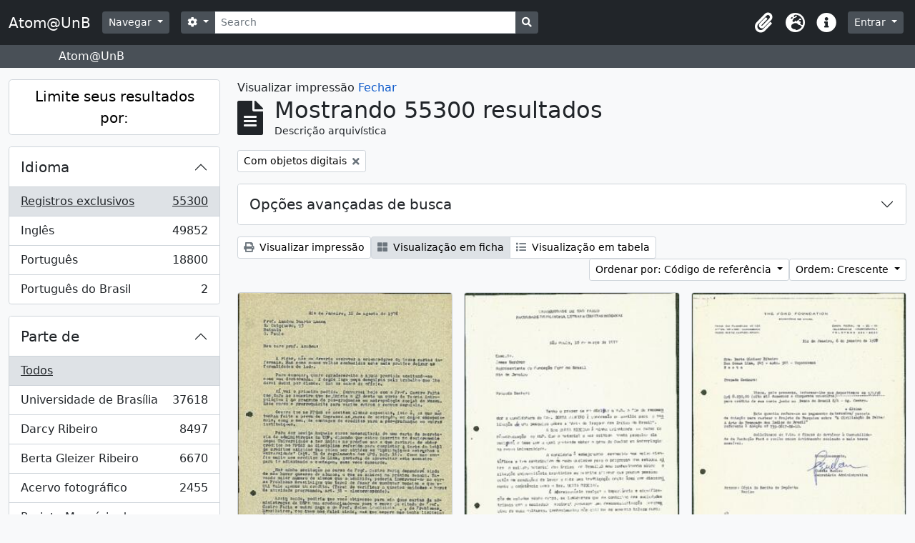

--- FILE ---
content_type: text/html; charset=utf-8
request_url: https://www.atom.unb.br/index.php/informationobject/browse?sf_culture=pt_BR&view=card&sort=referenceCode&subjects=&topLod=0&onlyMedia=1&media=print&sortDir=asc
body_size: 21025
content:
<!DOCTYPE html>
<html lang="pt_BR" dir="ltr">
  <head>
    <meta charset="utf-8">
    <meta name="viewport" content="width=device-width, initial-scale=1">
    <title>Atom@UnB</title>
        <link rel="shortcut icon" href="/favicon.ico">
    <script defer src="/dist/js/vendor.bundle.1697f26639ee588df9ee.js"></script><script defer src="/dist/js/arDominionB5Plugin.bundle.c90c2b41629624ee747a.js"></script><link href="/dist/css/arDominionB5Plugin.bundle.ce989ca7e5901f35d377.css" rel="stylesheet">
      </head>
  <body class="d-flex flex-column min-vh-100 informationobject browse">
        <div class="visually-hidden-focusable p-3 border-bottom">
  <a class="btn btn-sm btn-secondary" href="#main-column">
    Skip to main content  </a>
</div>
    



<header id="top-bar" class="navbar navbar-expand-lg navbar-dark bg-dark" role="navigation" aria-label="Main navigation">
  <div class="container-fluid">
          <a class="navbar-brand d-flex flex-wrap flex-lg-nowrap align-items-center py-0 me-0" href="/index.php/" title="Início" rel="home">
                          <span class="text-wrap my-1 me-3">Atom@UnB</span>
              </a>
        <button class="navbar-toggler atom-btn-secondary my-2 me-1" type="button" data-bs-toggle="collapse" data-bs-target="#navbar-content" aria-controls="navbar-content" aria-expanded="false">
      <span class="navbar-toggler-icon"></span>
      <span class="visually-hidden">Toggle navigation</span>
    </button>
    <div class="collapse navbar-collapse flex-wrap justify-content-end me-1" id="navbar-content">
      <div class="d-flex flex-wrap flex-lg-nowrap flex-grow-1">
        <div class="dropdown my-2 me-3">
  <button class="btn btn-sm atom-btn-secondary dropdown-toggle" type="button" id="browse-menu" data-bs-toggle="dropdown" aria-expanded="false">
    Navegar  </button>
  <ul class="dropdown-menu mt-2" aria-labelledby="browse-menu">
    <li>
      <h6 class="dropdown-header">
        Navegar      </h6>
    </li>
                  <li id="node_browseInformationObjects">
          <a class="dropdown-item" href="/index.php/informationobject/browse" title="Descrições arquivísticas">Descrições arquivísticas</a>        </li>
                        <li id="node_browseActors">
          <a class="dropdown-item" href="/index.php/actor/browse" title="Registros de autoridade">Registros de autoridade</a>        </li>
                        <li id="node_browseRepositories">
          <a class="dropdown-item" href="/index.php/repository/browse" title="Instituições arquivísticas">Instituições arquivísticas</a>        </li>
                        <li id="node_browseFunctions">
          <a class="dropdown-item" href="/index.php/function/browse" title="Funções">Funções</a>        </li>
                        <li id="node_browseSubjects">
          <a class="dropdown-item" href="/index.php/taxonomy/index/id/35" title="Assuntos">Assuntos</a>        </li>
                        <li id="node_browsePlaces">
          <a class="dropdown-item" href="/index.php/taxonomy/index/id/42" title="Locais">Locais</a>        </li>
                        <li id="node_browseDigitalObjects">
          <a class="dropdown-item" href="/index.php/informationobject/browse?view=card&amp;onlyMedia=1&amp;topLod=0" title="Objetos digitais">Objetos digitais</a>        </li>
            </ul>
</div>
        <form
  id="search-box"
  class="d-flex flex-grow-1 my-2"
  role="search"
  action="/index.php/informationobject/browse">
  <h2 class="visually-hidden">Buscar</h2>
  <input type="hidden" name="topLod" value="0">
  <input type="hidden" name="sort" value="relevance">
  <div class="input-group flex-nowrap">
    <button
      id="search-box-options"
      class="btn btn-sm atom-btn-secondary dropdown-toggle"
      type="button"
      data-bs-toggle="dropdown"
      data-bs-auto-close="outside"
      aria-expanded="false">
      <i class="fas fa-cog" aria-hidden="true"></i>
      <span class="visually-hidden">Opções de busca</span>
    </button>
    <div class="dropdown-menu mt-2" aria-labelledby="search-box-options">
              <div class="px-3 py-2">
          <div class="form-check">
            <input
              class="form-check-input"
              type="radio"
              name="repos"
              id="search-realm-global"
              checked              value>
            <label class="form-check-label" for="search-realm-global">
              Busca global            </label>
          </div>
                            </div>
        <div class="dropdown-divider"></div>
            <a class="dropdown-item" href="/index.php/informationobject/browse?showAdvanced=1&topLod=0">
        Busca avançada      </a>
    </div>
    <input
      id="search-box-input"
      class="form-control form-control-sm dropdown-toggle"
      type="search"
      name="query"
      autocomplete="off"
      value=""
      placeholder="Search"
      data-url="/index.php/search/autocomplete"
      data-bs-toggle="dropdown"
      aria-label="Search"
      aria-expanded="false">
    <ul id="search-box-results" class="dropdown-menu mt-2" aria-labelledby="search-box-input"></ul>
    <button class="btn btn-sm atom-btn-secondary" type="submit">
      <i class="fas fa-search" aria-hidden="true"></i>
      <span class="visually-hidden">Busque na página de navegação</span>
    </button>
  </div>
</form>
      </div>
      <div class="d-flex flex-nowrap flex-column flex-lg-row align-items-strech align-items-lg-center">
        <ul class="navbar-nav mx-lg-2">
                    <li class="nav-item dropdown d-flex flex-column">
  <a
    class="nav-link dropdown-toggle d-flex align-items-center p-0"
    href="#"
    id="clipboard-menu"
    role="button"
    data-bs-toggle="dropdown"
    aria-expanded="false"
    data-total-count-label="registros adicionados"
    data-alert-close="Fechar"
    data-load-alert-message="Ocorreu um erro ao carregar o conteúdo da área de transferência."
    data-export-alert-message="A área de transferência está vazia para este tipo de entidade."
    data-export-check-url="/index.php/clipboard/exportCheck"
    data-delete-alert-message="Note que: os itens da área de transferência que foram desmarcados serão removidos quando a página for atualizada. Você pode voltar a selecioná-los agora, ou recarregar a página para removê-los completamente. Clicando na ordenação ou na visualização da impressão também irá recarregar a página - então, qualquer coisa que esteja atualmente desmarcada será perdida!">
    <i
      class="fas fa-2x fa-fw fa-paperclip px-0 px-lg-2 py-2"
      data-bs-toggle="tooltip"
      data-bs-placement="bottom"
      data-bs-custom-class="d-none d-lg-block"
      title="Clipboard"
      aria-hidden="true">
    </i>
    <span class="d-lg-none mx-1" aria-hidden="true">
      Clipboard    </span>
    <span class="visually-hidden">
      Clipboard    </span>
  </a>
  <ul class="dropdown-menu dropdown-menu-end mb-2" aria-labelledby="clipboard-menu">
    <li>
      <h6 class="dropdown-header">
        Clipboard      </h6>
    </li>
    <li class="text-muted text-nowrap px-3 pb-2">
      <span
        id="counts-block"
        data-information-object-label="Descrição arquivística"
        data-actor-object-label="Registro de autoridade"
        data-repository-object-label="Instituição arquivística">
      </span>
    </li>
                  <li id="node_clearClipboard">
          <a class="dropdown-item" href="/index.php/" title="Clear all selections">Clear all selections</a>        </li>
                        <li id="node_goToClipboard">
          <a class="dropdown-item" href="/index.php/clipboard/view" title="Go to clipboard">Go to clipboard</a>        </li>
                        <li id="node_loadClipboard">
          <a class="dropdown-item" href="/index.php/clipboard/load" title="Load clipboard">Load clipboard</a>        </li>
                        <li id="node_saveClipboard">
          <a class="dropdown-item" href="/index.php/clipboard/save" title="Save clipboard">Save clipboard</a>        </li>
            </ul>
</li>
                      <li class="nav-item dropdown d-flex flex-column">
  <a
    class="nav-link dropdown-toggle d-flex align-items-center p-0"
    href="#"
    id="language-menu"
    role="button"
    data-bs-toggle="dropdown"
    aria-expanded="false">
    <i
      class="fas fa-2x fa-fw fa-globe-europe px-0 px-lg-2 py-2"
      data-bs-toggle="tooltip"
      data-bs-placement="bottom"
      data-bs-custom-class="d-none d-lg-block"
      title="Idioma"
      aria-hidden="true">
    </i>
    <span class="d-lg-none mx-1" aria-hidden="true">
      Idioma    </span>
    <span class="visually-hidden">
      Idioma    </span>  
  </a>
  <ul class="dropdown-menu dropdown-menu-end mb-2" aria-labelledby="language-menu">
    <li>
      <h6 class="dropdown-header">
        Idioma      </h6>
    </li>
          <li>
        <a class="dropdown-item" href="/index.php/informationobject/browse?sf_culture=en&amp;view=card&amp;sort=referenceCode&amp;subjects=&amp;topLod=0&amp;onlyMedia=1&amp;media=print&amp;sortDir=asc" title="English">English</a>      </li>
          <li>
        <a class="dropdown-item" href="/index.php/informationobject/browse?sf_culture=pt_BR&amp;view=card&amp;sort=referenceCode&amp;subjects=&amp;topLod=0&amp;onlyMedia=1&amp;media=print&amp;sortDir=asc" title="Português do Brasil">Português do Brasil</a>      </li>
          <li>
        <a class="dropdown-item" href="/index.php/informationobject/browse?sf_culture=pt&amp;view=card&amp;sort=referenceCode&amp;subjects=&amp;topLod=0&amp;onlyMedia=1&amp;media=print&amp;sortDir=asc" title="Português">Português</a>      </li>
      </ul>
</li>
                    <li class="nav-item dropdown d-flex flex-column">
  <a
    class="nav-link dropdown-toggle d-flex align-items-center p-0"
    href="#"
    id="quick-links-menu"
    role="button"
    data-bs-toggle="dropdown"
    aria-expanded="false">
    <i
      class="fas fa-2x fa-fw fa-info-circle px-0 px-lg-2 py-2"
      data-bs-toggle="tooltip"
      data-bs-placement="bottom"
      data-bs-custom-class="d-none d-lg-block"
      title="Atalhos"
      aria-hidden="true">
    </i>
    <span class="d-lg-none mx-1" aria-hidden="true">
      Atalhos    </span> 
    <span class="visually-hidden">
      Atalhos    </span>
  </a>
  <ul class="dropdown-menu dropdown-menu-end mb-2" aria-labelledby="quick-links-menu">
    <li>
      <h6 class="dropdown-header">
        Atalhos      </h6>
    </li>
                  <li id="node_help">
          <a class="dropdown-item" href="http://docs.accesstomemory.org/" title="Ajuda">Ajuda</a>        </li>
            </ul>
</li>
        </ul>
              <div class="dropdown my-2">
    <button class="btn btn-sm atom-btn-secondary dropdown-toggle" type="button" id="user-menu" data-bs-toggle="dropdown" data-bs-auto-close="outside" aria-expanded="false">
      Entrar    </button>
    <div class="dropdown-menu dropdown-menu-lg-end mt-2" aria-labelledby="user-menu">
      <div>
        <h6 class="dropdown-header">
          Possui uma conta?        </h6>
      </div>
      <form class="mx-3 my-2" action="/index.php/user/login" method="post">        <input type="hidden" name="_csrf_token" value="2d4ef397e11b67261d0d2af611b86c1f" id="csrf_token" /><input type="hidden" name="next" value="https://www.atom.unb.br/index.php/informationobject/browse?sf_culture=pt_BR&amp;view=card&amp;sort=referenceCode&amp;subjects=&amp;topLod=0&amp;onlyMedia=1&amp;media=print&amp;sortDir=asc" id="next" />        <div class="mb-3"><label class="form-label" for="email">E-mail<span aria-hidden="true" class="text-primary ms-1"><strong>*</strong></span><span class="visually-hidden">Este campo é obrigatório.</span></label><input type="text" name="email" class="form-control-sm form-control" id="email" /></div>        <div class="mb-3"><label class="form-label" for="password">Senha<span aria-hidden="true" class="text-primary ms-1"><strong>*</strong></span><span class="visually-hidden">Este campo é obrigatório.</span></label><input type="password" name="password" class="form-control-sm form-control" autocomplete="off" id="password" /></div>        <button class="btn btn-sm atom-btn-secondary" type="submit">
          Entrar        </button>
      </form>
    </div>
  </div>
      </div>
    </div>
  </div>
</header>

  <div class="bg-secondary text-white">
    <div class="container-xl py-1">
      Atom@UnB    </div>
  </div>
    
<div id="wrapper" class="container-xxl pt-3 flex-grow-1">
            <div class="row">
    <div id="sidebar" class="col-md-3">
      
    <h2 class="d-grid">
      <button
        class="btn btn-lg atom-btn-white collapsed text-wrap"
        type="button"
        data-bs-toggle="collapse"
        data-bs-target="#collapse-aggregations"
        aria-expanded="false"
        aria-controls="collapse-aggregations">
        Limite seus resultados por:      </button>
    </h2>

    <div class="collapse" id="collapse-aggregations">

      
      

<div class="accordion mb-3">
  <div class="accordion-item aggregation">
    <h2 class="accordion-header" id="heading-languages">
      <button
        class="accordion-button collapsed"
        type="button"
        data-bs-toggle="collapse"
        data-bs-target="#collapse-languages"
        aria-expanded="false"
        aria-controls="collapse-languages">
        Idioma      </button>
    </h2>
    <div
      id="collapse-languages"
      class="accordion-collapse collapse list-group list-group-flush"
      aria-labelledby="heading-languages">
      
          
              
        <a class="list-group-item list-group-item-action d-flex justify-content-between align-items-center text-break active text-decoration-underline" href="/index.php/informationobject/browse?sf_culture=pt_BR&amp;view=card&amp;sort=referenceCode&amp;subjects=&amp;topLod=0&amp;onlyMedia=1&amp;media=print&amp;sortDir=asc" title="Registros exclusivos, 55300 resultados55300">Registros exclusivos<span class="visually-hidden">, 55300 resultados</span><span aria-hidden="true" class="ms-3 text-nowrap">55300</span></a>              
        <a class="list-group-item list-group-item-action d-flex justify-content-between align-items-center text-break" href="/index.php/informationobject/browse?languages=en&amp;sf_culture=pt_BR&amp;view=card&amp;sort=referenceCode&amp;subjects=&amp;topLod=0&amp;onlyMedia=1&amp;media=print&amp;sortDir=asc" title="Inglês, 49852 resultados49852">Inglês<span class="visually-hidden">, 49852 resultados</span><span aria-hidden="true" class="ms-3 text-nowrap">49852</span></a>              
        <a class="list-group-item list-group-item-action d-flex justify-content-between align-items-center text-break" href="/index.php/informationobject/browse?languages=pt&amp;sf_culture=pt_BR&amp;view=card&amp;sort=referenceCode&amp;subjects=&amp;topLod=0&amp;onlyMedia=1&amp;media=print&amp;sortDir=asc" title="Português, 18800 resultados18800">Português<span class="visually-hidden">, 18800 resultados</span><span aria-hidden="true" class="ms-3 text-nowrap">18800</span></a>              
        <a class="list-group-item list-group-item-action d-flex justify-content-between align-items-center text-break" href="/index.php/informationobject/browse?languages=pt_BR&amp;sf_culture=pt_BR&amp;view=card&amp;sort=referenceCode&amp;subjects=&amp;topLod=0&amp;onlyMedia=1&amp;media=print&amp;sortDir=asc" title="Português do Brasil, 2 resultados2">Português do Brasil<span class="visually-hidden">, 2 resultados</span><span aria-hidden="true" class="ms-3 text-nowrap">2</span></a>          </div>
  </div>
</div>

      

<div class="accordion mb-3">
  <div class="accordion-item aggregation">
    <h2 class="accordion-header" id="heading-collection">
      <button
        class="accordion-button collapsed"
        type="button"
        data-bs-toggle="collapse"
        data-bs-target="#collapse-collection"
        aria-expanded="false"
        aria-controls="collapse-collection">
        Parte de      </button>
    </h2>
    <div
      id="collapse-collection"
      class="accordion-collapse collapse list-group list-group-flush"
      aria-labelledby="heading-collection">
      
              <a class="list-group-item list-group-item-action d-flex justify-content-between align-items-center active text-decoration-underline" href="/index.php/informationobject/browse?sf_culture=pt_BR&amp;view=card&amp;sort=referenceCode&amp;subjects=&amp;topLod=0&amp;onlyMedia=1&amp;media=print&amp;sortDir=asc" title="Todos">Todos</a>          
              
        <a class="list-group-item list-group-item-action d-flex justify-content-between align-items-center text-break" href="/index.php/informationobject/browse?collection=8011&amp;sf_culture=pt_BR&amp;view=card&amp;sort=referenceCode&amp;subjects=&amp;topLod=0&amp;onlyMedia=1&amp;media=print&amp;sortDir=asc" title="Universidade de Brasília, 37618 resultados37618">Universidade de Brasília<span class="visually-hidden">, 37618 resultados</span><span aria-hidden="true" class="ms-3 text-nowrap">37618</span></a>              
        <a class="list-group-item list-group-item-action d-flex justify-content-between align-items-center text-break" href="/index.php/informationobject/browse?collection=264012&amp;sf_culture=pt_BR&amp;view=card&amp;sort=referenceCode&amp;subjects=&amp;topLod=0&amp;onlyMedia=1&amp;media=print&amp;sortDir=asc" title="Darcy Ribeiro, 8497 resultados8497">Darcy Ribeiro<span class="visually-hidden">, 8497 resultados</span><span aria-hidden="true" class="ms-3 text-nowrap">8497</span></a>              
        <a class="list-group-item list-group-item-action d-flex justify-content-between align-items-center text-break" href="/index.php/informationobject/browse?collection=264019&amp;sf_culture=pt_BR&amp;view=card&amp;sort=referenceCode&amp;subjects=&amp;topLod=0&amp;onlyMedia=1&amp;media=print&amp;sortDir=asc" title="Berta Gleizer Ribeiro, 6670 resultados6670">Berta Gleizer Ribeiro<span class="visually-hidden">, 6670 resultados</span><span aria-hidden="true" class="ms-3 text-nowrap">6670</span></a>              
        <a class="list-group-item list-group-item-action d-flex justify-content-between align-items-center text-break" href="/index.php/informationobject/browse?collection=17674&amp;sf_culture=pt_BR&amp;view=card&amp;sort=referenceCode&amp;subjects=&amp;topLod=0&amp;onlyMedia=1&amp;media=print&amp;sortDir=asc" title="Acervo fotográfico, 2455 resultados2455">Acervo fotográfico<span class="visually-hidden">, 2455 resultados</span><span aria-hidden="true" class="ms-3 text-nowrap">2455</span></a>              
        <a class="list-group-item list-group-item-action d-flex justify-content-between align-items-center text-break" href="/index.php/informationobject/browse?collection=1215&amp;sf_culture=pt_BR&amp;view=card&amp;sort=referenceCode&amp;subjects=&amp;topLod=0&amp;onlyMedia=1&amp;media=print&amp;sortDir=asc" title="Projeto Memória do Movimento Estudantil., 60 resultados60">Projeto Memória do Movimento Estudantil.<span class="visually-hidden">, 60 resultados</span><span aria-hidden="true" class="ms-3 text-nowrap">60</span></a>          </div>
  </div>
</div>

              

<div class="accordion mb-3">
  <div class="accordion-item aggregation">
    <h2 class="accordion-header" id="heading-repos">
      <button
        class="accordion-button collapsed"
        type="button"
        data-bs-toggle="collapse"
        data-bs-target="#collapse-repos"
        aria-expanded="false"
        aria-controls="collapse-repos">
        Instituição arquivística      </button>
    </h2>
    <div
      id="collapse-repos"
      class="accordion-collapse collapse list-group list-group-flush"
      aria-labelledby="heading-repos">
      
              <a class="list-group-item list-group-item-action d-flex justify-content-between align-items-center active text-decoration-underline" href="/index.php/informationobject/browse?sf_culture=pt_BR&amp;view=card&amp;sort=referenceCode&amp;subjects=&amp;topLod=0&amp;onlyMedia=1&amp;media=print&amp;sortDir=asc" title="Todos">Todos</a>          
              
        <a class="list-group-item list-group-item-action d-flex justify-content-between align-items-center text-break" href="/index.php/informationobject/browse?repos=391&amp;sf_culture=pt_BR&amp;view=card&amp;sort=referenceCode&amp;subjects=&amp;topLod=0&amp;onlyMedia=1&amp;media=print&amp;sortDir=asc" title="Universidade de Brasília, 40133 resultados40133">Universidade de Brasília<span class="visually-hidden">, 40133 resultados</span><span aria-hidden="true" class="ms-3 text-nowrap">40133</span></a>              
        <a class="list-group-item list-group-item-action d-flex justify-content-between align-items-center text-break" href="/index.php/informationobject/browse?repos=264003&amp;sf_culture=pt_BR&amp;view=card&amp;sort=referenceCode&amp;subjects=&amp;topLod=0&amp;onlyMedia=1&amp;media=print&amp;sortDir=asc" title="Fundação Darcy Ribeiro, 15167 resultados15167">Fundação Darcy Ribeiro<span class="visually-hidden">, 15167 resultados</span><span aria-hidden="true" class="ms-3 text-nowrap">15167</span></a>          </div>
  </div>
</div>
      
      

<div class="accordion mb-3">
  <div class="accordion-item aggregation">
    <h2 class="accordion-header" id="heading-creators">
      <button
        class="accordion-button collapsed"
        type="button"
        data-bs-toggle="collapse"
        data-bs-target="#collapse-creators"
        aria-expanded="false"
        aria-controls="collapse-creators">
        Produtor      </button>
    </h2>
    <div
      id="collapse-creators"
      class="accordion-collapse collapse list-group list-group-flush"
      aria-labelledby="heading-creators">
      
              <a class="list-group-item list-group-item-action d-flex justify-content-between align-items-center active text-decoration-underline" href="/index.php/informationobject/browse?sf_culture=pt_BR&amp;view=card&amp;sort=referenceCode&amp;subjects=&amp;topLod=0&amp;onlyMedia=1&amp;media=print&amp;sortDir=asc" title="Todos">Todos</a>          
              
        <a class="list-group-item list-group-item-action d-flex justify-content-between align-items-center text-break" href="/index.php/informationobject/browse?creators=264015&amp;sf_culture=pt_BR&amp;view=card&amp;sort=referenceCode&amp;subjects=&amp;topLod=0&amp;onlyMedia=1&amp;media=print&amp;sortDir=asc" title="Berta Gleizer Ribeiro, 2404 resultados2404">Berta Gleizer Ribeiro<span class="visually-hidden">, 2404 resultados</span><span aria-hidden="true" class="ms-3 text-nowrap">2404</span></a>              
        <a class="list-group-item list-group-item-action d-flex justify-content-between align-items-center text-break" href="/index.php/informationobject/browse?creators=17785&amp;sf_culture=pt_BR&amp;view=card&amp;sort=referenceCode&amp;subjects=&amp;topLod=0&amp;onlyMedia=1&amp;media=print&amp;sortDir=asc" title="Assessoria de Comunicacao Social, 2131 resultados2131">Assessoria de Comunicacao Social<span class="visually-hidden">, 2131 resultados</span><span aria-hidden="true" class="ms-3 text-nowrap">2131</span></a>              
        <a class="list-group-item list-group-item-action d-flex justify-content-between align-items-center text-break" href="/index.php/informationobject/browse?creators=111901&amp;sf_culture=pt_BR&amp;view=card&amp;sort=referenceCode&amp;subjects=&amp;topLod=0&amp;onlyMedia=1&amp;media=print&amp;sortDir=asc" title="Regina Santos, 349 resultados349">Regina Santos<span class="visually-hidden">, 349 resultados</span><span aria-hidden="true" class="ms-3 text-nowrap">349</span></a>              
        <a class="list-group-item list-group-item-action d-flex justify-content-between align-items-center text-break" href="/index.php/informationobject/browse?creators=264886&amp;sf_culture=pt_BR&amp;view=card&amp;sort=referenceCode&amp;subjects=&amp;topLod=0&amp;onlyMedia=1&amp;media=print&amp;sortDir=asc" title="Serviço de Proteção aos Índios, 282 resultados282">Serviço de Proteção aos Índios<span class="visually-hidden">, 282 resultados</span><span aria-hidden="true" class="ms-3 text-nowrap">282</span></a>              
        <a class="list-group-item list-group-item-action d-flex justify-content-between align-items-center text-break" href="/index.php/informationobject/browse?creators=278751&amp;sf_culture=pt_BR&amp;view=card&amp;sort=referenceCode&amp;subjects=&amp;topLod=0&amp;onlyMedia=1&amp;media=print&amp;sortDir=asc" title="Arthur Cavalieri; Zeca Linhares; Manchete;
Pedro Lobo;  Márcia Folleto; O Globo., 236 resultados236">Arthur Cavalieri; Zeca Linhares; Manchete;
Pedro Lobo;  Márcia Folleto; O Globo.<span class="visually-hidden">, 236 resultados</span><span aria-hidden="true" class="ms-3 text-nowrap">236</span></a>              
        <a class="list-group-item list-group-item-action d-flex justify-content-between align-items-center text-break" href="/index.php/informationobject/browse?creators=271733&amp;sf_culture=pt_BR&amp;view=card&amp;sort=referenceCode&amp;subjects=&amp;topLod=0&amp;onlyMedia=1&amp;media=print&amp;sortDir=asc" title="Domingos Lamônica, 189 resultados189">Domingos Lamônica<span class="visually-hidden">, 189 resultados</span><span aria-hidden="true" class="ms-3 text-nowrap">189</span></a>              
        <a class="list-group-item list-group-item-action d-flex justify-content-between align-items-center text-break" href="/index.php/informationobject/browse?creators=317575&amp;sf_culture=pt_BR&amp;view=card&amp;sort=referenceCode&amp;subjects=&amp;topLod=0&amp;onlyMedia=1&amp;media=print&amp;sortDir=asc" title="Pedro Lobo; Domingos Lamônica, 141 resultados141">Pedro Lobo; Domingos Lamônica<span class="visually-hidden">, 141 resultados</span><span aria-hidden="true" class="ms-3 text-nowrap">141</span></a>              
        <a class="list-group-item list-group-item-action d-flex justify-content-between align-items-center text-break" href="/index.php/informationobject/browse?creators=359742&amp;sf_culture=pt_BR&amp;view=card&amp;sort=referenceCode&amp;subjects=&amp;topLod=0&amp;onlyMedia=1&amp;media=print&amp;sortDir=asc" title="Feliciano Lana, 136 resultados136">Feliciano Lana<span class="visually-hidden">, 136 resultados</span><span aria-hidden="true" class="ms-3 text-nowrap">136</span></a>              
        <a class="list-group-item list-group-item-action d-flex justify-content-between align-items-center text-break" href="/index.php/informationobject/browse?creators=317306&amp;sf_culture=pt_BR&amp;view=card&amp;sort=referenceCode&amp;subjects=&amp;topLod=0&amp;onlyMedia=1&amp;media=print&amp;sortDir=asc" title="Michael Friedel, 132 resultados132">Michael Friedel<span class="visually-hidden">, 132 resultados</span><span aria-hidden="true" class="ms-3 text-nowrap">132</span></a>              
        <a class="list-group-item list-group-item-action d-flex justify-content-between align-items-center text-break" href="/index.php/informationobject/browse?creators=69324&amp;sf_culture=pt_BR&amp;view=card&amp;sort=referenceCode&amp;subjects=&amp;topLod=0&amp;onlyMedia=1&amp;media=print&amp;sortDir=asc" title="Teobaldo Santos, 125 resultados125">Teobaldo Santos<span class="visually-hidden">, 125 resultados</span><span aria-hidden="true" class="ms-3 text-nowrap">125</span></a>          </div>
  </div>
</div>

      

<div class="accordion mb-3">
  <div class="accordion-item aggregation">
    <h2 class="accordion-header" id="heading-names">
      <button
        class="accordion-button collapsed"
        type="button"
        data-bs-toggle="collapse"
        data-bs-target="#collapse-names"
        aria-expanded="false"
        aria-controls="collapse-names">
        Nome      </button>
    </h2>
    <div
      id="collapse-names"
      class="accordion-collapse collapse list-group list-group-flush"
      aria-labelledby="heading-names">
      
              <a class="list-group-item list-group-item-action d-flex justify-content-between align-items-center active text-decoration-underline" href="/index.php/informationobject/browse?sf_culture=pt_BR&amp;view=card&amp;sort=referenceCode&amp;subjects=&amp;topLod=0&amp;onlyMedia=1&amp;media=print&amp;sortDir=asc" title="Todos">Todos</a>          
              
        <a class="list-group-item list-group-item-action d-flex justify-content-between align-items-center text-break" href="/index.php/informationobject/browse?names=529087&amp;sf_culture=pt_BR&amp;view=card&amp;sort=referenceCode&amp;subjects=&amp;topLod=0&amp;onlyMedia=1&amp;media=print&amp;sortDir=asc" title="Universidade de Brasília. Hospital Universitário de Brasília, 3378 resultados3378">Universidade de Brasília. Hospital Universitário de Brasília<span class="visually-hidden">, 3378 resultados</span><span aria-hidden="true" class="ms-3 text-nowrap">3378</span></a>              
        <a class="list-group-item list-group-item-action d-flex justify-content-between align-items-center text-break" href="/index.php/informationobject/browse?names=528879&amp;sf_culture=pt_BR&amp;view=card&amp;sort=referenceCode&amp;subjects=&amp;topLod=0&amp;onlyMedia=1&amp;media=print&amp;sortDir=asc" title="Universidade de Brasília. Diretoria de Recursos Humanos, 1159 resultados1159">Universidade de Brasília. Diretoria de Recursos Humanos<span class="visually-hidden">, 1159 resultados</span><span aria-hidden="true" class="ms-3 text-nowrap">1159</span></a>              
        <a class="list-group-item list-group-item-action d-flex justify-content-between align-items-center text-break" href="/index.php/informationobject/browse?names=264015&amp;sf_culture=pt_BR&amp;view=card&amp;sort=referenceCode&amp;subjects=&amp;topLod=0&amp;onlyMedia=1&amp;media=print&amp;sortDir=asc" title="Berta Gleizer Ribeiro, 1058 resultados1058">Berta Gleizer Ribeiro<span class="visually-hidden">, 1058 resultados</span><span aria-hidden="true" class="ms-3 text-nowrap">1058</span></a>              
        <a class="list-group-item list-group-item-action d-flex justify-content-between align-items-center text-break" href="/index.php/informationobject/browse?names=7394&amp;sf_culture=pt_BR&amp;view=card&amp;sort=referenceCode&amp;subjects=&amp;topLod=0&amp;onlyMedia=1&amp;media=print&amp;sortDir=asc" title="Fundacao Universidade de Brasilia, 790 resultados790">Fundacao Universidade de Brasilia<span class="visually-hidden">, 790 resultados</span><span aria-hidden="true" class="ms-3 text-nowrap">790</span></a>              
        <a class="list-group-item list-group-item-action d-flex justify-content-between align-items-center text-break" href="/index.php/informationobject/browse?names=529004&amp;sf_culture=pt_BR&amp;view=card&amp;sort=referenceCode&amp;subjects=&amp;topLod=0&amp;onlyMedia=1&amp;media=print&amp;sortDir=asc" title="Universidade de Brasília. Faculdade de Ciências da Saúde, 756 resultados756">Universidade de Brasília. Faculdade de Ciências da Saúde<span class="visually-hidden">, 756 resultados</span><span aria-hidden="true" class="ms-3 text-nowrap">756</span></a>              
        <a class="list-group-item list-group-item-action d-flex justify-content-between align-items-center text-break" href="/index.php/informationobject/browse?names=528467&amp;sf_culture=pt_BR&amp;view=card&amp;sort=referenceCode&amp;subjects=&amp;topLod=0&amp;onlyMedia=1&amp;media=print&amp;sortDir=asc" title="Universidade de Brasília. Conselho de Ensino, Pesquisa e Extensão, 672 resultados672">Universidade de Brasília. Conselho de Ensino, Pesquisa e Extensão<span class="visually-hidden">, 672 resultados</span><span aria-hidden="true" class="ms-3 text-nowrap">672</span></a>              
        <a class="list-group-item list-group-item-action d-flex justify-content-between align-items-center text-break" href="/index.php/informationobject/browse?names=276507&amp;sf_culture=pt_BR&amp;view=card&amp;sort=referenceCode&amp;subjects=&amp;topLod=0&amp;onlyMedia=1&amp;media=print&amp;sortDir=asc" title="Centro Integrado de Educação Pública - CIEP, 613 resultados613">Centro Integrado de Educação Pública - CIEP<span class="visually-hidden">, 613 resultados</span><span aria-hidden="true" class="ms-3 text-nowrap">613</span></a>              
        <a class="list-group-item list-group-item-action d-flex justify-content-between align-items-center text-break" href="/index.php/informationobject/browse?names=529175&amp;sf_culture=pt_BR&amp;view=card&amp;sort=referenceCode&amp;subjects=&amp;topLod=0&amp;onlyMedia=1&amp;media=print&amp;sortDir=asc" title="Universidade de Brasília. Instituto de Ciências Biológicas, 535 resultados535">Universidade de Brasília. Instituto de Ciências Biológicas<span class="visually-hidden">, 535 resultados</span><span aria-hidden="true" class="ms-3 text-nowrap">535</span></a>              
        <a class="list-group-item list-group-item-action d-flex justify-content-between align-items-center text-break" href="/index.php/informationobject/browse?names=528703&amp;sf_culture=pt_BR&amp;view=card&amp;sort=referenceCode&amp;subjects=&amp;topLod=0&amp;onlyMedia=1&amp;media=print&amp;sortDir=asc" title="Universidade de Brasília. Departamento de Engenharia Civil e Ambiental, 480 resultados480">Universidade de Brasília. Departamento de Engenharia Civil e Ambiental<span class="visually-hidden">, 480 resultados</span><span aria-hidden="true" class="ms-3 text-nowrap">480</span></a>              
        <a class="list-group-item list-group-item-action d-flex justify-content-between align-items-center text-break" href="/index.php/informationobject/browse?names=529023&amp;sf_culture=pt_BR&amp;view=card&amp;sort=referenceCode&amp;subjects=&amp;topLod=0&amp;onlyMedia=1&amp;media=print&amp;sortDir=asc" title="Universidade de Brasília. Faculdade de Educação, 467 resultados467">Universidade de Brasília. Faculdade de Educação<span class="visually-hidden">, 467 resultados</span><span aria-hidden="true" class="ms-3 text-nowrap">467</span></a>          </div>
  </div>
</div>

      

<div class="accordion mb-3">
  <div class="accordion-item aggregation">
    <h2 class="accordion-header" id="heading-places">
      <button
        class="accordion-button collapsed"
        type="button"
        data-bs-toggle="collapse"
        data-bs-target="#collapse-places"
        aria-expanded="false"
        aria-controls="collapse-places">
        Local      </button>
    </h2>
    <div
      id="collapse-places"
      class="accordion-collapse collapse list-group list-group-flush"
      aria-labelledby="heading-places">
      
              <a class="list-group-item list-group-item-action d-flex justify-content-between align-items-center active text-decoration-underline" href="/index.php/informationobject/browse?sf_culture=pt_BR&amp;view=card&amp;sort=referenceCode&amp;subjects=&amp;topLod=0&amp;onlyMedia=1&amp;media=print&amp;sortDir=asc" title="Todos">Todos</a>          
              
        <a class="list-group-item list-group-item-action d-flex justify-content-between align-items-center text-break" href="/index.php/informationobject/browse?places=49197&amp;sf_culture=pt_BR&amp;view=card&amp;sort=referenceCode&amp;subjects=&amp;topLod=0&amp;onlyMedia=1&amp;media=print&amp;sortDir=asc" title="UnB, 1819 resultados1819">UnB<span class="visually-hidden">, 1819 resultados</span><span aria-hidden="true" class="ms-3 text-nowrap">1819</span></a>              
        <a class="list-group-item list-group-item-action d-flex justify-content-between align-items-center text-break" href="/index.php/informationobject/browse?places=89151&amp;sf_culture=pt_BR&amp;view=card&amp;sort=referenceCode&amp;subjects=&amp;topLod=0&amp;onlyMedia=1&amp;media=print&amp;sortDir=asc" title="Universidade de Brasilia, 1819 resultados1819">Universidade de Brasilia<span class="visually-hidden">, 1819 resultados</span><span aria-hidden="true" class="ms-3 text-nowrap">1819</span></a>              
        <a class="list-group-item list-group-item-action d-flex justify-content-between align-items-center text-break" href="/index.php/informationobject/browse?places=198189&amp;sf_culture=pt_BR&amp;view=card&amp;sort=referenceCode&amp;subjects=&amp;topLod=0&amp;onlyMedia=1&amp;media=print&amp;sortDir=asc" title="Amazônia, 955 resultados955">Amazônia<span class="visually-hidden">, 955 resultados</span><span aria-hidden="true" class="ms-3 text-nowrap">955</span></a>              
        <a class="list-group-item list-group-item-action d-flex justify-content-between align-items-center text-break" href="/index.php/informationobject/browse?places=334013&amp;sf_culture=pt_BR&amp;view=card&amp;sort=referenceCode&amp;subjects=&amp;topLod=0&amp;onlyMedia=1&amp;media=print&amp;sortDir=asc" title="Parque Indígena do Xingu, 616 resultados616">Parque Indígena do Xingu<span class="visually-hidden">, 616 resultados</span><span aria-hidden="true" class="ms-3 text-nowrap">616</span></a>              
        <a class="list-group-item list-group-item-action d-flex justify-content-between align-items-center text-break" href="/index.php/informationobject/browse?places=68072&amp;sf_culture=pt_BR&amp;view=card&amp;sort=referenceCode&amp;subjects=&amp;topLod=0&amp;onlyMedia=1&amp;media=print&amp;sortDir=asc" title="Instituto Central de Ciencias (ICC), 251 resultados251">Instituto Central de Ciencias (ICC)<span class="visually-hidden">, 251 resultados</span><span aria-hidden="true" class="ms-3 text-nowrap">251</span></a>              
        <a class="list-group-item list-group-item-action d-flex justify-content-between align-items-center text-break" href="/index.php/informationobject/browse?places=890724&amp;sf_culture=pt_BR&amp;view=card&amp;sort=referenceCode&amp;subjects=&amp;topLod=0&amp;onlyMedia=1&amp;media=print&amp;sortDir=asc" title="Tocantins (estado, Brasil), 238 resultados238">Tocantins (estado, Brasil)<span class="visually-hidden">, 238 resultados</span><span aria-hidden="true" class="ms-3 text-nowrap">238</span></a>              
        <a class="list-group-item list-group-item-action d-flex justify-content-between align-items-center text-break" href="/index.php/informationobject/browse?places=1261&amp;sf_culture=pt_BR&amp;view=card&amp;sort=referenceCode&amp;subjects=&amp;topLod=0&amp;onlyMedia=1&amp;media=print&amp;sortDir=asc" title="Reitoria, 173 resultados173">Reitoria<span class="visually-hidden">, 173 resultados</span><span aria-hidden="true" class="ms-3 text-nowrap">173</span></a>              
        <a class="list-group-item list-group-item-action d-flex justify-content-between align-items-center text-break" href="/index.php/informationobject/browse?places=204524&amp;sf_culture=pt_BR&amp;view=card&amp;sort=referenceCode&amp;subjects=&amp;topLod=0&amp;onlyMedia=1&amp;media=print&amp;sortDir=asc" title="Rio de Janeiro, 158 resultados158">Rio de Janeiro<span class="visually-hidden">, 158 resultados</span><span aria-hidden="true" class="ms-3 text-nowrap">158</span></a>              
        <a class="list-group-item list-group-item-action d-flex justify-content-between align-items-center text-break" href="/index.php/informationobject/browse?places=84703&amp;sf_culture=pt_BR&amp;view=card&amp;sort=referenceCode&amp;subjects=&amp;topLod=0&amp;onlyMedia=1&amp;media=print&amp;sortDir=asc" title="Auditorio da Reitoria, 150 resultados150">Auditorio da Reitoria<span class="visually-hidden">, 150 resultados</span><span aria-hidden="true" class="ms-3 text-nowrap">150</span></a>              
        <a class="list-group-item list-group-item-action d-flex justify-content-between align-items-center text-break" href="/index.php/informationobject/browse?places=17789&amp;sf_culture=pt_BR&amp;view=card&amp;sort=referenceCode&amp;subjects=&amp;topLod=0&amp;onlyMedia=1&amp;media=print&amp;sortDir=asc" title="Auditorio Dois Candangos, 148 resultados148">Auditorio Dois Candangos<span class="visually-hidden">, 148 resultados</span><span aria-hidden="true" class="ms-3 text-nowrap">148</span></a>          </div>
  </div>
</div>

      

<div class="accordion mb-3">
  <div class="accordion-item aggregation">
    <h2 class="accordion-header" id="heading-subjects">
      <button
        class="accordion-button"
        type="button"
        data-bs-toggle="collapse"
        data-bs-target="#collapse-subjects"
        aria-expanded="true"
        aria-controls="collapse-subjects">
        Assunto      </button>
    </h2>
    <div
      id="collapse-subjects"
      class="accordion-collapse collapse show list-group list-group-flush"
      aria-labelledby="heading-subjects">
      
              <a class="list-group-item list-group-item-action d-flex justify-content-between align-items-center active text-decoration-underline" href="/index.php/informationobject/browse?sf_culture=pt_BR&amp;view=card&amp;sort=referenceCode&amp;topLod=0&amp;onlyMedia=1&amp;media=print&amp;sortDir=asc" title="Todos">Todos</a>          
              
        <a class="list-group-item list-group-item-action d-flex justify-content-between align-items-center text-break" href="/index.php/informationobject/browse?subjects=541919&amp;sf_culture=pt_BR&amp;view=card&amp;sort=referenceCode&amp;topLod=0&amp;onlyMedia=1&amp;media=print&amp;sortDir=asc" title="[Agrupador] Pessoal (provimento), 18827 resultados18827">[Agrupador] Pessoal (provimento)<span class="visually-hidden">, 18827 resultados</span><span aria-hidden="true" class="ms-3 text-nowrap">18827</span></a>              
        <a class="list-group-item list-group-item-action d-flex justify-content-between align-items-center text-break" href="/index.php/informationobject/browse?subjects=541731&amp;sf_culture=pt_BR&amp;view=card&amp;sort=referenceCode&amp;topLod=0&amp;onlyMedia=1&amp;media=print&amp;sortDir=asc" title="[Agrupador] Pessoal (direitos), 8578 resultados8578">[Agrupador] Pessoal (direitos)<span class="visually-hidden">, 8578 resultados</span><span aria-hidden="true" class="ms-3 text-nowrap">8578</span></a>              
        <a class="list-group-item list-group-item-action d-flex justify-content-between align-items-center text-break" href="/index.php/informationobject/browse?subjects=159707&amp;sf_culture=pt_BR&amp;view=card&amp;sort=referenceCode&amp;topLod=0&amp;onlyMedia=1&amp;media=print&amp;sortDir=asc" title="Designação, 8284 resultados8284">Designação<span class="visually-hidden">, 8284 resultados</span><span aria-hidden="true" class="ms-3 text-nowrap">8284</span></a>              
        <a class="list-group-item list-group-item-action d-flex justify-content-between align-items-center text-break" href="/index.php/informationobject/browse?subjects=197110&amp;sf_culture=pt_BR&amp;view=card&amp;sort=referenceCode&amp;topLod=0&amp;onlyMedia=1&amp;media=print&amp;sortDir=asc" title="Professor, 7206 resultados7206">Professor<span class="visually-hidden">, 7206 resultados</span><span aria-hidden="true" class="ms-3 text-nowrap">7206</span></a>              
        <a class="list-group-item list-group-item-action d-flex justify-content-between align-items-center text-break" href="/index.php/informationobject/browse?subjects=198088&amp;sf_culture=pt_BR&amp;view=card&amp;sort=referenceCode&amp;topLod=0&amp;onlyMedia=1&amp;media=print&amp;sortDir=asc" title="Professor Adjunto, 6706 resultados6706">Professor Adjunto<span class="visually-hidden">, 6706 resultados</span><span aria-hidden="true" class="ms-3 text-nowrap">6706</span></a>              
        <a class="list-group-item list-group-item-action d-flex justify-content-between align-items-center text-break" href="/index.php/informationobject/browse?subjects=550221&amp;sf_culture=pt_BR&amp;view=card&amp;sort=referenceCode&amp;topLod=0&amp;onlyMedia=1&amp;media=print&amp;sortDir=asc" title="Progressão funcional, 5717 resultados5717">Progressão funcional<span class="visually-hidden">, 5717 resultados</span><span aria-hidden="true" class="ms-3 text-nowrap">5717</span></a>              
        <a class="list-group-item list-group-item-action d-flex justify-content-between align-items-center text-break" href="/index.php/informationobject/browse?subjects=197108&amp;sf_culture=pt_BR&amp;view=card&amp;sort=referenceCode&amp;topLod=0&amp;onlyMedia=1&amp;media=print&amp;sortDir=asc" title="Dispensa, 5507 resultados5507">Dispensa<span class="visually-hidden">, 5507 resultados</span><span aria-hidden="true" class="ms-3 text-nowrap">5507</span></a>              
        <a class="list-group-item list-group-item-action d-flex justify-content-between align-items-center text-break" href="/index.php/informationobject/browse?subjects=584349&amp;sf_culture=pt_BR&amp;view=card&amp;sort=referenceCode&amp;topLod=0&amp;onlyMedia=1&amp;media=print&amp;sortDir=asc" title="Quadro de pessoal permanente, 5341 resultados5341">Quadro de pessoal permanente<span class="visually-hidden">, 5341 resultados</span><span aria-hidden="true" class="ms-3 text-nowrap">5341</span></a>              
        <a class="list-group-item list-group-item-action d-flex justify-content-between align-items-center text-break" href="/index.php/informationobject/browse?subjects=550962&amp;sf_culture=pt_BR&amp;view=card&amp;sort=referenceCode&amp;topLod=0&amp;onlyMedia=1&amp;media=print&amp;sortDir=asc" title="Membro de órgão colegiado, 4342 resultados4342">Membro de órgão colegiado<span class="visually-hidden">, 4342 resultados</span><span aria-hidden="true" class="ms-3 text-nowrap">4342</span></a>              
        <a class="list-group-item list-group-item-action d-flex justify-content-between align-items-center text-break" href="/index.php/informationobject/browse?subjects=197150&amp;sf_culture=pt_BR&amp;view=card&amp;sort=referenceCode&amp;topLod=0&amp;onlyMedia=1&amp;media=print&amp;sortDir=asc" title="Aprovação, 3813 resultados3813">Aprovação<span class="visually-hidden">, 3813 resultados</span><span aria-hidden="true" class="ms-3 text-nowrap">3813</span></a>          </div>
  </div>
</div>

        
      

<div class="accordion mb-3">
  <div class="accordion-item aggregation">
    <h2 class="accordion-header" id="heading-levels">
      <button
        class="accordion-button collapsed"
        type="button"
        data-bs-toggle="collapse"
        data-bs-target="#collapse-levels"
        aria-expanded="false"
        aria-controls="collapse-levels">
        Nível de descrição      </button>
    </h2>
    <div
      id="collapse-levels"
      class="accordion-collapse collapse list-group list-group-flush"
      aria-labelledby="heading-levels">
      
              <a class="list-group-item list-group-item-action d-flex justify-content-between align-items-center active text-decoration-underline" href="/index.php/informationobject/browse?sf_culture=pt_BR&amp;view=card&amp;sort=referenceCode&amp;subjects=&amp;topLod=0&amp;onlyMedia=1&amp;media=print&amp;sortDir=asc" title="Todos">Todos</a>          
              
        <a class="list-group-item list-group-item-action d-flex justify-content-between align-items-center text-break" href="/index.php/informationobject/browse?levels=227&amp;sf_culture=pt_BR&amp;view=card&amp;sort=referenceCode&amp;subjects=&amp;topLod=0&amp;onlyMedia=1&amp;media=print&amp;sortDir=asc" title="Item, 53389 resultados53389">Item<span class="visually-hidden">, 53389 resultados</span><span aria-hidden="true" class="ms-3 text-nowrap">53389</span></a>              
        <a class="list-group-item list-group-item-action d-flex justify-content-between align-items-center text-break" href="/index.php/informationobject/browse?levels=1007113&amp;sf_culture=pt_BR&amp;view=card&amp;sort=referenceCode&amp;subjects=&amp;topLod=0&amp;onlyMedia=1&amp;media=print&amp;sortDir=asc" title="Volume, 13 resultados13">Volume<span class="visually-hidden">, 13 resultados</span><span aria-hidden="true" class="ms-3 text-nowrap">13</span></a>              
        <a class="list-group-item list-group-item-action d-flex justify-content-between align-items-center text-break" href="/index.php/informationobject/browse?levels=285&amp;sf_culture=pt_BR&amp;view=card&amp;sort=referenceCode&amp;subjects=&amp;topLod=0&amp;onlyMedia=1&amp;media=print&amp;sortDir=asc" title="Dossiê / Processo, 2 resultados2">Dossiê / Processo<span class="visually-hidden">, 2 resultados</span><span aria-hidden="true" class="ms-3 text-nowrap">2</span></a>              
        <a class="list-group-item list-group-item-action d-flex justify-content-between align-items-center text-break" href="/index.php/informationobject/browse?levels=264127&amp;sf_culture=pt_BR&amp;view=card&amp;sort=referenceCode&amp;subjects=&amp;topLod=0&amp;onlyMedia=1&amp;media=print&amp;sortDir=asc" title="Dossiê / Processo, 1 resultados1">Dossiê / Processo<span class="visually-hidden">, 1 resultados</span><span aria-hidden="true" class="ms-3 text-nowrap">1</span></a>          </div>
  </div>
</div>

      

<div class="accordion mb-3">
  <div class="accordion-item aggregation">
    <h2 class="accordion-header" id="heading-mediatypes">
      <button
        class="accordion-button collapsed"
        type="button"
        data-bs-toggle="collapse"
        data-bs-target="#collapse-mediatypes"
        aria-expanded="false"
        aria-controls="collapse-mediatypes">
        Tipo de mídia      </button>
    </h2>
    <div
      id="collapse-mediatypes"
      class="accordion-collapse collapse list-group list-group-flush"
      aria-labelledby="heading-mediatypes">
      
              <a class="list-group-item list-group-item-action d-flex justify-content-between align-items-center active text-decoration-underline" href="/index.php/informationobject/browse?sf_culture=pt_BR&amp;view=card&amp;sort=referenceCode&amp;subjects=&amp;topLod=0&amp;onlyMedia=1&amp;media=print&amp;sortDir=asc" title="Todos">Todos</a>          
              
        <a class="list-group-item list-group-item-action d-flex justify-content-between align-items-center text-break" href="/index.php/informationobject/browse?mediatypes=137&amp;sf_culture=pt_BR&amp;view=card&amp;sort=referenceCode&amp;subjects=&amp;topLod=0&amp;onlyMedia=1&amp;media=print&amp;sortDir=asc" title="Texto, 39381 resultados39381">Texto<span class="visually-hidden">, 39381 resultados</span><span aria-hidden="true" class="ms-3 text-nowrap">39381</span></a>              
        <a class="list-group-item list-group-item-action d-flex justify-content-between align-items-center text-break" href="/index.php/informationobject/browse?mediatypes=136&amp;sf_culture=pt_BR&amp;view=card&amp;sort=referenceCode&amp;subjects=&amp;topLod=0&amp;onlyMedia=1&amp;media=print&amp;sortDir=asc" title="Imagem, 15919 resultados15919">Imagem<span class="visually-hidden">, 15919 resultados</span><span aria-hidden="true" class="ms-3 text-nowrap">15919</span></a>          </div>
  </div>
</div>

    </div>

      </div>
    <div id="main-column" role="main" class="col-md-9">
          <div id="preview-message">
    Visualizar impressão    <a href="/index.php/informationobject/browse?sf_culture=pt_BR&amp;view=card&amp;sort=referenceCode&amp;subjects=&amp;topLod=0&amp;onlyMedia=1&amp;sortDir=asc" title="Fechar">Fechar</a>  </div>

  <div class="multiline-header d-flex align-items-center mb-3">
    <i class="fas fa-3x fa-file-alt me-3" aria-hidden="true"></i>
    <div class="d-flex flex-column">
      <h1 class="mb-0" aria-describedby="heading-label">
                  Mostrando 55300 resultados              </h1>
      <span class="small" id="heading-label">
        Descrição arquivística      </span>
    </div>
  </div>
        <div class="d-flex flex-wrap gap-2">
    
                          <a 
  href="/index.php/informationobject/browse?sf_culture=pt_BR&view=card&sort=referenceCode&subjects=&topLod=0&media=print&sortDir=asc"
  class="btn btn-sm atom-btn-white align-self-start mw-100 filter-tag d-flex">
  <span class="visually-hidden">
    Remover filtro:  </span>
  <span class="text-truncate d-inline-block">
    Com objetos digitais  </span>
  <i aria-hidden="true" class="fas fa-times ms-2 align-self-center"></i>
</a>
          </div>

      
  <div class="accordion mb-3 adv-search" role="search">
  <div class="accordion-item">
    <h2 class="accordion-header" id="heading-adv-search">
      <button class="accordion-button collapsed" type="button" data-bs-toggle="collapse" data-bs-target="#collapse-adv-search" aria-expanded="false" aria-controls="collapse-adv-search" data-cy="advanced-search-toggle">
        Opções avançadas de busca      </button>
    </h2>
    <div id="collapse-adv-search" class="accordion-collapse collapse" aria-labelledby="heading-adv-search">
      <div class="accordion-body">
        <form name="advanced-search-form" method="get" action="/index.php/informationobject/browse">
                      <input type="hidden" name="view" value="card"/>
                      <input type="hidden" name="sort" value="referenceCode"/>
                      <input type="hidden" name="subjects" value=""/>
                      <input type="hidden" name="media" value="print"/>
          
          <h5>Encontrar resultados com:</h5>

          <div class="criteria mb-4">

            
              
            
            
            <div class="criterion row align-items-center">

              <div class="col-xl-auto mb-3 adv-search-boolean">
                <select class="form-select" name="so0">
                  <option value="and">e</option>
                  <option value="or">ou</option>
                  <option value="not">não</option>
                </select>
              </div>

              <div class="col-xl-auto flex-grow-1 mb-3">
                <input class="form-control" type="text" aria-label="Buscar" placeholder="Buscar" name="sq0">
              </div>

              <div class="col-xl-auto mb-3 text-center">
                <span class="form-text">em</span>
              </div>

              <div class="col-xl-auto mb-3">
                <select class="form-select" name="sf0">
                                      <option value="">
                      Qualquer campo                    </option>
                                      <option value="title">
                      Título                    </option>
                                      <option value="archivalHistory">
                      História do arquivo                    </option>
                                      <option value="scopeAndContent">
                      Âmbito e conteúdo                    </option>
                                      <option value="extentAndMedium">
                      Dimensão e suporte                    </option>
                                      <option value="subject">
                      Pontos de acesso de assunto                    </option>
                                      <option value="name">
                      Ponto de acesso nome                    </option>
                                      <option value="place">
                      Pontos de acesso local                    </option>
                                      <option value="genre">
                      Pontos de acesso de gênero                    </option>
                                      <option value="identifier">
                      Identificador                    </option>
                                      <option value="referenceCode">
                      Código de referência                    </option>
                                      <option value="digitalObjectTranscript">
                      Texto do objeto digital                    </option>
                                      <option value="creator">
                      Produtor                    </option>
                                      <option value="findingAidTranscript">
                      Texto do instrumento de pesquisa                    </option>
                                      <option value="allExceptFindingAidTranscript">
                      Qualquer campo, exceto texto de Instrumento de pesquisa                    </option>
                                  </select>
              </div>

              <div class="col-xl-auto mb-3">
                <a href="#" class="d-none d-xl-block delete-criterion" aria-label="Excluir critério">
                  <i aria-hidden="true" class="fas fa-times text-muted"></i>
                </a>
                <a href="#" class="d-xl-none delete-criterion btn btn-outline-danger w-100 mb-3">
                  Excluir critério                </a>
              </div>

            </div>

            <div class="add-new-criteria mb-3">
              <a id="add-criterion-dropdown-menu" class="btn atom-btn-white dropdown-toggle" href="#" role="button" data-bs-toggle="dropdown" aria-expanded="false">Adicionar novo critério</a>
              <ul class="dropdown-menu mt-2" aria-labelledby="add-criterion-dropdown-menu">
                <li><a class="dropdown-item" href="#" id="add-criterion-and">E</a></li>
                <li><a class="dropdown-item" href="#" id="add-criterion-or">Ou</a></li>
                <li><a class="dropdown-item" href="#" id="add-criterion-not">Não</a></li>
              </ul>
            </div>

          </div>

          <h5>Limitar resultados para:</h5>

          <div class="criteria mb-4">

                          <div class="mb-3"><label class="form-label" for="repos">Entidade custodiadora</label><select name="repos" class="form-select" id="repos">
<option value="" selected="selected"></option>
<option value="264003">Fundação Darcy Ribeiro</option>
<option value="391">Universidade de Brasília</option>
</select></div>            
            <div class="mb-3"><label class="form-label" for="collection">Descrição de nível superior</label><select name="collection" class="form-autocomplete form-control" id="collection">

</select><input class="list" type="hidden" value="/index.php/informationobject/autocomplete?parent=1&filterDrafts=1"></div>
          </div>

          <h5>Filtrar resultados por:</h5>

          <div class="criteria mb-4">

            <div class="row">

              
              <div class="col-md-4">
                <div class="mb-3"><label class="form-label" for="levels">Nível de descrição</label><select name="levels" class="form-select" id="levels">
<option value="" selected="selected"></option>
<option value="223">Coleção</option>
<option value="285">Dossiê / Processo</option>
<option value="264127">Dossiê / Processo</option>
<option value="226">Fundo</option>
<option value="227">Item</option>
<option value="221">Seção</option>
<option value="224">Série</option>
<option value="222">Subseção</option>
<option value="225">Subsérie</option>
<option value="1007113">Volume</option>
</select></div>              </div>
              

              <div class="col-md-4">
                <div class="mb-3"><label class="form-label" for="onlyMedia">Objeto digital disponível</label><select name="onlyMedia" class="form-select" id="onlyMedia">
<option value=""></option>
<option value="1" selected="selected">Sim</option>
<option value="0">Não</option>
</select></div>              </div>

                              <div class="col-md-4">
                  <div class="mb-3"><label class="form-label" for="findingAidStatus">Instrumento de Pesquisa</label><select name="findingAidStatus" class="form-select" id="findingAidStatus">
<option value="" selected="selected"></option>
<option value="yes">Sim</option>
<option value="no">Não</option>
<option value="generated">Gerado</option>
<option value="uploaded">Upload concluído</option>
</select></div>                </div>
              
            </div>

            <div class="row">

                              <div class="col-md-6">
                  <div class="mb-3"><label class="form-label" for="copyrightStatus">Estado atual dos direitos autorais</label><select name="copyrightStatus" class="form-select" id="copyrightStatus">
<option value="" selected="selected"></option>
<option value="338">Desconhecido</option>
<option value="337">Domínio público</option>
<option value="336">Sob direitos autorais</option>
</select></div>                </div>
              
                              <div class="col-md-6">
                  <div class="mb-3"><label class="form-label" for="materialType">Designação geral do material</label><select name="materialType" class="form-select" id="materialType">
<option value="" selected="selected"></option>
<option value="261">Desenho arquitetônico</option>
<option value="269">Desenho técnico</option>
<option value="267">Documento filatélico</option>
<option value="270">Documento textual</option>
<option value="264">Imagens em movimento</option>
<option value="262">Material cartográfico</option>
<option value="263">Material gráfico</option>
<option value="265">Múltipla mídia</option>
<option value="266">Objeto</option>
<option value="268">Registro sonoro</option>
</select></div>                </div>
              
              <fieldset class="col-12">
                <legend class="visually-hidden">Filtro de descrição de nível superior</legend>
                <div class="d-grid d-sm-block">
                  <div class="form-check d-inline-block me-2">
                    <input class="form-check-input" type="radio" name="topLod" id="adv-search-top-lod-1" value="1" >
                    <label class="form-check-label" for="adv-search-top-lod-1">Descrições em níveis superiores</label>
                  </div>
                  <div class="form-check d-inline-block">
                    <input class="form-check-input" type="radio" name="topLod" id="adv-search-top-lod-0" value="0" checked>
                    <label class="form-check-label" for="adv-search-top-lod-0">Todas as descrições</label>
                  </div>
                </div>
              </fieldset>

            </div>

          </div>

          <h5>Filtrar por intervalo de datas:</h5>

          <div class="criteria row mb-2">

            <div class="col-md-4 start-date">
              <div class="mb-3"><label class="form-label" for="startDate">Início</label><input placeholder="YYYY-MM-DD" type="date" name="startDate" class="form-control" id="startDate" /></div>            </div>

            <div class="col-md-4 end-date">
              <div class="mb-3"><label class="form-label" for="endDate">Fim</label><input placeholder="YYYY-MM-DD" type="date" name="endDate" class="form-control" id="endDate" /></div>            </div>

            <fieldset class="col-md-4 date-type">
              <legend class="fs-6">
                <span>Resultados</span>
                <button
                  type="button"
                  class="btn btn-link mb-1"
                  data-bs-toggle="tooltip"
                  data-bs-placement="auto"
                  title='Use these options to specify how the date range returns results. "Exact" means that the start and end dates of descriptions returned must fall entirely within the date range entered. "Overlapping" means that any description whose start or end dates touch or overlap the target date range will be returned.'>
                  <i aria-hidden="true" class="fas fa-question-circle text-muted"></i>
                </button>
              </legend>
              <div class="d-grid d-sm-block">
                <div class="form-check d-inline-block me-2">
                  <input class="form-check-input" type="radio" name="rangeType" id="adv-search-date-range-inclusive" value="inclusive" checked>
                  <label class="form-check-label" for="adv-search-date-range-inclusive">Sobreposição</label>
                </div>
                <div class="form-check d-inline-block">
                  <input class="form-check-input" type="radio" name="rangeType" id="adv-search-date-range-exact" value="exact" >
                  <label class="form-check-label" for="adv-search-date-range-exact">Exato(a)</label>
                </div>
              </div>
            </fieldset>

          </div>

          <ul class="actions mb-1 nav gap-2 justify-content-center">
            <li><input type="button" class="btn atom-btn-outline-light reset" value="Reiniciar"></li>
            <li><input type="submit" class="btn atom-btn-outline-light" value="Buscar"></li>
          </ul>

        </form>
      </div>
    </div>
  </div>
</div>

  
    <div class="d-flex flex-wrap gap-2 mb-3">
      <a
  class="btn btn-sm atom-btn-white"
  href="/index.php/informationobject/browse?sf_culture=pt_BR&view=card&sort=referenceCode&subjects=&topLod=0&onlyMedia=1&media=print&sortDir=asc">
  <i class="fas fa-print me-1" aria-hidden="true"></i>
  Visualizar impressão</a>

      
      
      <div class="btn-group btn-group-sm" role="group" aria-label="Opções de visualização">
  <a
    class="btn atom-btn-white text-wrap active"
    aria-current="page"    href="/index.php/informationobject/browse?view=card&sf_culture=pt_BR&sort=referenceCode&subjects=&topLod=0&onlyMedia=1&media=print&sortDir=asc">
    <i class="fas fa-th-large me-1" aria-hidden="true"></i>
    Visualização em ficha  </a>
  <a
    class="btn atom-btn-white text-wrap"
        href="/index.php/informationobject/browse?view=table&sf_culture=pt_BR&sort=referenceCode&subjects=&topLod=0&onlyMedia=1&media=print&sortDir=asc">
    <i class="fas fa-list me-1" aria-hidden="true"></i>
    Visualização em tabela  </a>
</div>

      <div class="d-flex flex-wrap gap-2 ms-auto">
        
<div class="dropdown d-inline-block">
  <button class="btn btn-sm atom-btn-white dropdown-toggle text-wrap" type="button" id="sort-button" data-bs-toggle="dropdown" aria-expanded="false">
    Ordenar por: Código de referência  </button>
  <ul class="dropdown-menu dropdown-menu-end mt-2" aria-labelledby="sort-button">
          <li>
        <a
          href="/index.php/informationobject/browse?sort=lastUpdated&sf_culture=pt_BR&view=card&subjects=&topLod=0&onlyMedia=1&media=print&sortDir=asc"
          class="dropdown-item">
          Data de modificação        </a>
      </li>
          <li>
        <a
          href="/index.php/informationobject/browse?sort=alphabetic&sf_culture=pt_BR&view=card&subjects=&topLod=0&onlyMedia=1&media=print&sortDir=asc"
          class="dropdown-item">
          Título        </a>
      </li>
          <li>
        <a
          href="/index.php/informationobject/browse?sort=relevance&sf_culture=pt_BR&view=card&subjects=&topLod=0&onlyMedia=1&media=print&sortDir=asc"
          class="dropdown-item">
          Relevância        </a>
      </li>
          <li>
        <a
          href="/index.php/informationobject/browse?sort=identifier&sf_culture=pt_BR&view=card&subjects=&topLod=0&onlyMedia=1&media=print&sortDir=asc"
          class="dropdown-item">
          Identificador        </a>
      </li>
          <li>
        <a
          href="/index.php/informationobject/browse?sort=referenceCode&sf_culture=pt_BR&view=card&subjects=&topLod=0&onlyMedia=1&media=print&sortDir=asc"
          class="dropdown-item active">
          Código de referência        </a>
      </li>
          <li>
        <a
          href="/index.php/informationobject/browse?sort=startDate&sf_culture=pt_BR&view=card&subjects=&topLod=0&onlyMedia=1&media=print&sortDir=asc"
          class="dropdown-item">
          Data inicial        </a>
      </li>
          <li>
        <a
          href="/index.php/informationobject/browse?sort=endDate&sf_culture=pt_BR&view=card&subjects=&topLod=0&onlyMedia=1&media=print&sortDir=asc"
          class="dropdown-item">
          Data final        </a>
      </li>
      </ul>
</div>


<div class="dropdown d-inline-block">
  <button class="btn btn-sm atom-btn-white dropdown-toggle text-wrap" type="button" id="sortDir-button" data-bs-toggle="dropdown" aria-expanded="false">
    Ordem: Crescente  </button>
  <ul class="dropdown-menu dropdown-menu-end mt-2" aria-labelledby="sortDir-button">
          <li>
        <a
          href="/index.php/informationobject/browse?sortDir=asc&sf_culture=pt_BR&view=card&sort=referenceCode&subjects=&topLod=0&onlyMedia=1&media=print"
          class="dropdown-item active">
          Crescente        </a>
      </li>
          <li>
        <a
          href="/index.php/informationobject/browse?sortDir=desc&sf_culture=pt_BR&view=card&sort=referenceCode&subjects=&topLod=0&onlyMedia=1&media=print"
          class="dropdown-item">
          Decrescente        </a>
      </li>
      </ul>
</div>
      </div>
    </div>

          
      <div class="row g-3 mb-3 masonry">

    
  <div class="col-sm-6 col-lg-4 masonry-item">
    <div class="card">
                      <a href="/index.php/bgr-fa-d-1976-08-18">
          <img alt="BGR fa d 1976.08.18" class="card-img-top" src="/uploads/r/funda-o-darcy-ribeiro/e/d/6/ed69d55a60c9220522711fd1f5c37d4c5207596acee0fee810cde5328e398ac6/BGR_fa_d_1976.08.18_v.1_142.jpg" />        </a>
      
      <div class="card-body">
        <div class="card-text d-flex align-items-start gap-2">
          <span>BGR fa d 1976.08.18</span>
          <button
  class="btn atom-btn-white ms-auto active-primary clipboard"
  data-clipboard-slug="bgr-fa-d-1976-08-18"
  data-clipboard-type="informationObject"
  data-tooltip="true"  data-title="Adicionar a área de transferência"
  data-alt-title="Remover da área de transferência">
  <i class="fas fa-lg fa-paperclip" aria-hidden="true"></i>
  <span class="visually-hidden">
    Adicionar a área de transferência  </span>
</button>
        </div>
      </div>
    </div>
  </div>
    
  <div class="col-sm-6 col-lg-4 masonry-item">
    <div class="card">
                      <a href="/index.php/bgr-fa-d-1977-03-10-v1">
          <img alt="BGR fa d 1977.03.10.v1" class="card-img-top" src="/uploads/r/funda-o-darcy-ribeiro/0/b/f/0bf8e4926f281fc341feb64b2623ec4d5dba8894546675cf9a1ba404d723b253/BGR_fa_d_1977.03.10_pasta_I_142.jpg" />        </a>
      
      <div class="card-body">
        <div class="card-text d-flex align-items-start gap-2">
          <span>BGR fa d 1977.03.10.v1</span>
          <button
  class="btn atom-btn-white ms-auto active-primary clipboard"
  data-clipboard-slug="bgr-fa-d-1977-03-10-v1"
  data-clipboard-type="informationObject"
  data-tooltip="true"  data-title="Adicionar a área de transferência"
  data-alt-title="Remover da área de transferência">
  <i class="fas fa-lg fa-paperclip" aria-hidden="true"></i>
  <span class="visually-hidden">
    Adicionar a área de transferência  </span>
</button>
        </div>
      </div>
    </div>
  </div>
    
  <div class="col-sm-6 col-lg-4 masonry-item">
    <div class="card">
                      <a href="/index.php/bgr-fa-d-1977-03-10-v2">
          <img alt="BGR fa d 1977.03.10.v2" class="card-img-top" src="/uploads/r/funda-o-darcy-ribeiro/e/7/4/e74e147e320a878baf1df7c203459f23d3e27ec834af1187fb7e81c3703ae632/BGR_fa_d_1977.03.10_pasta_II_142.jpg" />        </a>
      
      <div class="card-body">
        <div class="card-text d-flex align-items-start gap-2">
          <span>BGR fa d 1977.03.10.v2</span>
          <button
  class="btn atom-btn-white ms-auto active-primary clipboard"
  data-clipboard-slug="bgr-fa-d-1977-03-10-v2"
  data-clipboard-type="informationObject"
  data-tooltip="true"  data-title="Adicionar a área de transferência"
  data-alt-title="Remover da área de transferência">
  <i class="fas fa-lg fa-paperclip" aria-hidden="true"></i>
  <span class="visually-hidden">
    Adicionar a área de transferência  </span>
</button>
        </div>
      </div>
    </div>
  </div>
    
  <div class="col-sm-6 col-lg-4 masonry-item">
    <div class="card">
                      <a href="/index.php/bgr-fa-se-0000-00-00-3">
          <img alt="BGR fa se 0000.00.00/3" class="card-img-top" src="/uploads/r/funda-o-darcy-ribeiro/7/c/f/7cfd2a53dc7765015e914d99328a1acb8ffa3ac08aad4b53c5b931cc34ee5237/BGR_fa_se_0000.00.00_3_142.jpg" />        </a>
      
      <div class="card-body">
        <div class="card-text d-flex align-items-start gap-2">
          <span>BGR fa se 0000.00.00/3</span>
          <button
  class="btn atom-btn-white ms-auto active-primary clipboard"
  data-clipboard-slug="bgr-fa-se-0000-00-00-3"
  data-clipboard-type="informationObject"
  data-tooltip="true"  data-title="Adicionar a área de transferência"
  data-alt-title="Remover da área de transferência">
  <i class="fas fa-lg fa-paperclip" aria-hidden="true"></i>
  <span class="visually-hidden">
    Adicionar a área de transferência  </span>
</button>
        </div>
      </div>
    </div>
  </div>
    
  <div class="col-sm-6 col-lg-4 masonry-item">
    <div class="card">
                      <a href="/index.php/bgr-foto-a-00-1-001">
          <img alt="BGR foto a-00.1 001" class="card-img-top" src="/uploads/r/funda-o-darcy-ribeiro/e/1/3/e13df91807ffd5dd00589843f35e7561a418c70d89922003eb967f1f13525a3b/bgr_foto_a_00.1_001_142.jpg" />        </a>
      
      <div class="card-body">
        <div class="card-text d-flex align-items-start gap-2">
          <span>BGR foto a-00.1 001</span>
          <button
  class="btn atom-btn-white ms-auto active-primary clipboard"
  data-clipboard-slug="bgr-foto-a-00-1-001"
  data-clipboard-type="informationObject"
  data-tooltip="true"  data-title="Adicionar a área de transferência"
  data-alt-title="Remover da área de transferência">
  <i class="fas fa-lg fa-paperclip" aria-hidden="true"></i>
  <span class="visually-hidden">
    Adicionar a área de transferência  </span>
</button>
        </div>
      </div>
    </div>
  </div>
    
  <div class="col-sm-6 col-lg-4 masonry-item">
    <div class="card">
                      <a href="/index.php/bgr-foto-a-00-4-001">
          <img alt="BGR foto a-00.4 001" class="card-img-top" src="/uploads/r/funda-o-darcy-ribeiro/8/a/8/8a8adafd7c953da35ca5ab042fc0fed0a1b5bb4834af465e2e6d3ec29c16d9c5/bgr_foto_a_00.4_001_142.jpg" />        </a>
      
      <div class="card-body">
        <div class="card-text d-flex align-items-start gap-2">
          <span>BGR foto a-00.4 001</span>
          <button
  class="btn atom-btn-white ms-auto active-primary clipboard"
  data-clipboard-slug="bgr-foto-a-00-4-001"
  data-clipboard-type="informationObject"
  data-tooltip="true"  data-title="Adicionar a área de transferência"
  data-alt-title="Remover da área de transferência">
  <i class="fas fa-lg fa-paperclip" aria-hidden="true"></i>
  <span class="visually-hidden">
    Adicionar a área de transferência  </span>
</button>
        </div>
      </div>
    </div>
  </div>
    
  <div class="col-sm-6 col-lg-4 masonry-item">
    <div class="card">
                      <a href="/index.php/bgr-foto-a-00-4-002">
          <img alt="BGR foto a-00.4 002" class="card-img-top" src="/uploads/r/funda-o-darcy-ribeiro/8/e/e/8ee18ce253a5f55588a63ea6858a2833e28b1d5a2b45f40936fd9557a32858de/bgr_foto_a_00.4_002_142.jpg" />        </a>
      
      <div class="card-body">
        <div class="card-text d-flex align-items-start gap-2">
          <span>BGR foto a-00.4 002</span>
          <button
  class="btn atom-btn-white ms-auto active-primary clipboard"
  data-clipboard-slug="bgr-foto-a-00-4-002"
  data-clipboard-type="informationObject"
  data-tooltip="true"  data-title="Adicionar a área de transferência"
  data-alt-title="Remover da área de transferência">
  <i class="fas fa-lg fa-paperclip" aria-hidden="true"></i>
  <span class="visually-hidden">
    Adicionar a área de transferência  </span>
</button>
        </div>
      </div>
    </div>
  </div>
    
  <div class="col-sm-6 col-lg-4 masonry-item">
    <div class="card">
                      <a href="/index.php/bgr-foto-a-00-4-003">
          <img alt="BGR foto a-00.4 003" class="card-img-top" src="/uploads/r/funda-o-darcy-ribeiro/3/f/0/3f09334ce778e60e51af9feb428b4993a462dc042ce8e4e3a797fbbe995d8b27/bgr_foto_a_00.4_003_142.jpg" />        </a>
      
      <div class="card-body">
        <div class="card-text d-flex align-items-start gap-2">
          <span>BGR foto a-00.4 003</span>
          <button
  class="btn atom-btn-white ms-auto active-primary clipboard"
  data-clipboard-slug="bgr-foto-a-00-4-003"
  data-clipboard-type="informationObject"
  data-tooltip="true"  data-title="Adicionar a área de transferência"
  data-alt-title="Remover da área de transferência">
  <i class="fas fa-lg fa-paperclip" aria-hidden="true"></i>
  <span class="visually-hidden">
    Adicionar a área de transferência  </span>
</button>
        </div>
      </div>
    </div>
  </div>
    
  <div class="col-sm-6 col-lg-4 masonry-item">
    <div class="card">
                      <a href="/index.php/bgr-foto-a-00-4-004">
          <img alt="BGR foto a-00.4 004" class="card-img-top" src="/uploads/r/funda-o-darcy-ribeiro/c/7/d/c7d72a6ae2dc4adee05d63da609955a8effd61f0a208f1373892aa69955b2298/bgr_foto_a_00.4_004_142.jpg" />        </a>
      
      <div class="card-body">
        <div class="card-text d-flex align-items-start gap-2">
          <span>BGR foto a-00.4 004</span>
          <button
  class="btn atom-btn-white ms-auto active-primary clipboard"
  data-clipboard-slug="bgr-foto-a-00-4-004"
  data-clipboard-type="informationObject"
  data-tooltip="true"  data-title="Adicionar a área de transferência"
  data-alt-title="Remover da área de transferência">
  <i class="fas fa-lg fa-paperclip" aria-hidden="true"></i>
  <span class="visually-hidden">
    Adicionar a área de transferência  </span>
</button>
        </div>
      </div>
    </div>
  </div>
    
  <div class="col-sm-6 col-lg-4 masonry-item">
    <div class="card">
                      <a href="/index.php/bgr-foto-a-00-4-005">
          <img alt="BGR foto a-00.4 005" class="card-img-top" src="/uploads/r/funda-o-darcy-ribeiro/c/5/5/c5536f23ad21bf8f2e2fa6451407a9083eff6111b8b267c570902be87630487e/bgr_foto_a_00.4_005_142.jpg" />        </a>
      
      <div class="card-body">
        <div class="card-text d-flex align-items-start gap-2">
          <span>BGR foto a-00.4 005</span>
          <button
  class="btn atom-btn-white ms-auto active-primary clipboard"
  data-clipboard-slug="bgr-foto-a-00-4-005"
  data-clipboard-type="informationObject"
  data-tooltip="true"  data-title="Adicionar a área de transferência"
  data-alt-title="Remover da área de transferência">
  <i class="fas fa-lg fa-paperclip" aria-hidden="true"></i>
  <span class="visually-hidden">
    Adicionar a área de transferência  </span>
</button>
        </div>
      </div>
    </div>
  </div>
    
  <div class="col-sm-6 col-lg-4 masonry-item">
    <div class="card">
                      <a href="/index.php/bgr-foto-a-00-4-006">
          <img alt="BGR foto a-00.4 006" class="card-img-top" src="/uploads/r/funda-o-darcy-ribeiro/1/a/d/1add3eeaadf1f96d00560bc76f960e541cd8f2c4c4ab7bf9c274524d43722ac4/bgr_foto_a_00.4_006_142.jpg" />        </a>
      
      <div class="card-body">
        <div class="card-text d-flex align-items-start gap-2">
          <span>BGR foto a-00.4 006</span>
          <button
  class="btn atom-btn-white ms-auto active-primary clipboard"
  data-clipboard-slug="bgr-foto-a-00-4-006"
  data-clipboard-type="informationObject"
  data-tooltip="true"  data-title="Adicionar a área de transferência"
  data-alt-title="Remover da área de transferência">
  <i class="fas fa-lg fa-paperclip" aria-hidden="true"></i>
  <span class="visually-hidden">
    Adicionar a área de transferência  </span>
</button>
        </div>
      </div>
    </div>
  </div>
    
  <div class="col-sm-6 col-lg-4 masonry-item">
    <div class="card">
                      <a href="/index.php/bgr-foto-a-00-4-007">
          <img alt="BGR foto a-00.4 007" class="card-img-top" src="/uploads/r/funda-o-darcy-ribeiro/c/e/2/ce2fcc7c9b97f458917bd25d51969795d0e2dae09d36a642aa69fe5baa668758/bgr_foto_a_00.4_007_142.jpg" />        </a>
      
      <div class="card-body">
        <div class="card-text d-flex align-items-start gap-2">
          <span>BGR foto a-00.4 007</span>
          <button
  class="btn atom-btn-white ms-auto active-primary clipboard"
  data-clipboard-slug="bgr-foto-a-00-4-007"
  data-clipboard-type="informationObject"
  data-tooltip="true"  data-title="Adicionar a área de transferência"
  data-alt-title="Remover da área de transferência">
  <i class="fas fa-lg fa-paperclip" aria-hidden="true"></i>
  <span class="visually-hidden">
    Adicionar a área de transferência  </span>
</button>
        </div>
      </div>
    </div>
  </div>
    
  <div class="col-sm-6 col-lg-4 masonry-item">
    <div class="card">
                      <a href="/index.php/bgr-foto-a-00-4-008">
          <img alt="BGR foto a-00.4 008" class="card-img-top" src="/uploads/r/funda-o-darcy-ribeiro/1/6/3/163db9c5dbeff10867f10e491e307f6d2b65744e552bae093a17f6ca869cca8a/bgr_foto_a_00.4_008_142.jpg" />        </a>
      
      <div class="card-body">
        <div class="card-text d-flex align-items-start gap-2">
          <span>BGR foto a-00.4 008</span>
          <button
  class="btn atom-btn-white ms-auto active-primary clipboard"
  data-clipboard-slug="bgr-foto-a-00-4-008"
  data-clipboard-type="informationObject"
  data-tooltip="true"  data-title="Adicionar a área de transferência"
  data-alt-title="Remover da área de transferência">
  <i class="fas fa-lg fa-paperclip" aria-hidden="true"></i>
  <span class="visually-hidden">
    Adicionar a área de transferência  </span>
</button>
        </div>
      </div>
    </div>
  </div>
    
  <div class="col-sm-6 col-lg-4 masonry-item">
    <div class="card">
                      <a href="/index.php/bgr-foto-a-00-4-009">
          <img alt="BGR foto a-00.4 009" class="card-img-top" src="/uploads/r/funda-o-darcy-ribeiro/7/1/8/718ab28fb841a2ade2231a66e29d80892837fe77c54b98b32b67e7ac3ba3bfd9/bgr_foto_a_00.4_009_142.jpg" />        </a>
      
      <div class="card-body">
        <div class="card-text d-flex align-items-start gap-2">
          <span>BGR foto a-00.4 009</span>
          <button
  class="btn atom-btn-white ms-auto active-primary clipboard"
  data-clipboard-slug="bgr-foto-a-00-4-009"
  data-clipboard-type="informationObject"
  data-tooltip="true"  data-title="Adicionar a área de transferência"
  data-alt-title="Remover da área de transferência">
  <i class="fas fa-lg fa-paperclip" aria-hidden="true"></i>
  <span class="visually-hidden">
    Adicionar a área de transferência  </span>
</button>
        </div>
      </div>
    </div>
  </div>
    
  <div class="col-sm-6 col-lg-4 masonry-item">
    <div class="card">
                      <a href="/index.php/bgr-foto-a-00-4-010">
          <img alt="BGR foto a-00.4 010" class="card-img-top" src="/uploads/r/funda-o-darcy-ribeiro/0/9/1/09190a9442e3b12036a5ddf0843dbd02929c561789c6aa0ea1d82a262a281ab5/bgr_foto_a_00.4_010_142.jpg" />        </a>
      
      <div class="card-body">
        <div class="card-text d-flex align-items-start gap-2">
          <span>BGR foto a-00.4 010</span>
          <button
  class="btn atom-btn-white ms-auto active-primary clipboard"
  data-clipboard-slug="bgr-foto-a-00-4-010"
  data-clipboard-type="informationObject"
  data-tooltip="true"  data-title="Adicionar a área de transferência"
  data-alt-title="Remover da área de transferência">
  <i class="fas fa-lg fa-paperclip" aria-hidden="true"></i>
  <span class="visually-hidden">
    Adicionar a área de transferência  </span>
</button>
        </div>
      </div>
    </div>
  </div>
    
  <div class="col-sm-6 col-lg-4 masonry-item">
    <div class="card">
                      <a href="/index.php/bgr-foto-a-00-4-011">
          <img alt="BGR foto a-00.4 011" class="card-img-top" src="/uploads/r/funda-o-darcy-ribeiro/f/3/4/f34a629ce68d1277d16530011664d9f1a302c5d864d0dcbcfa5541a3c09c38b2/bgr_foto_a_00.4_011_142.jpg" />        </a>
      
      <div class="card-body">
        <div class="card-text d-flex align-items-start gap-2">
          <span>BGR foto a-00.4 011</span>
          <button
  class="btn atom-btn-white ms-auto active-primary clipboard"
  data-clipboard-slug="bgr-foto-a-00-4-011"
  data-clipboard-type="informationObject"
  data-tooltip="true"  data-title="Adicionar a área de transferência"
  data-alt-title="Remover da área de transferência">
  <i class="fas fa-lg fa-paperclip" aria-hidden="true"></i>
  <span class="visually-hidden">
    Adicionar a área de transferência  </span>
</button>
        </div>
      </div>
    </div>
  </div>
    
  <div class="col-sm-6 col-lg-4 masonry-item">
    <div class="card">
                      <a href="/index.php/bgr-foto-a-00-4-012">
          <img alt="BGR foto a-00.4 012" class="card-img-top" src="/uploads/r/funda-o-darcy-ribeiro/1/6/2/162b6e577cfae5ebc6f8ab36d16f0031c3fdb7f93a7fe882c237b9fd8400f7d6/bgr_foto_a_00.4_012_142.jpg" />        </a>
      
      <div class="card-body">
        <div class="card-text d-flex align-items-start gap-2">
          <span>BGR foto a-00.4 012</span>
          <button
  class="btn atom-btn-white ms-auto active-primary clipboard"
  data-clipboard-slug="bgr-foto-a-00-4-012"
  data-clipboard-type="informationObject"
  data-tooltip="true"  data-title="Adicionar a área de transferência"
  data-alt-title="Remover da área de transferência">
  <i class="fas fa-lg fa-paperclip" aria-hidden="true"></i>
  <span class="visually-hidden">
    Adicionar a área de transferência  </span>
</button>
        </div>
      </div>
    </div>
  </div>
    
  <div class="col-sm-6 col-lg-4 masonry-item">
    <div class="card">
                      <a href="/index.php/bgr-foto-a-00-4-013">
          <img alt="BGR foto a-00.4 013" class="card-img-top" src="/uploads/r/funda-o-darcy-ribeiro/7/e/1/7e1476c2e2fe382477320e2dfa857e774e7d2a80cfe52d7f308f15b2a6c7bf7f/bgr_foto_a_00.4_013_142.jpg" />        </a>
      
      <div class="card-body">
        <div class="card-text d-flex align-items-start gap-2">
          <span>BGR foto a-00.4 013</span>
          <button
  class="btn atom-btn-white ms-auto active-primary clipboard"
  data-clipboard-slug="bgr-foto-a-00-4-013"
  data-clipboard-type="informationObject"
  data-tooltip="true"  data-title="Adicionar a área de transferência"
  data-alt-title="Remover da área de transferência">
  <i class="fas fa-lg fa-paperclip" aria-hidden="true"></i>
  <span class="visually-hidden">
    Adicionar a área de transferência  </span>
</button>
        </div>
      </div>
    </div>
  </div>
    
  <div class="col-sm-6 col-lg-4 masonry-item">
    <div class="card">
                      <a href="/index.php/bgr-foto-a-00-4-014">
          <img alt="BGR foto a-00.4 014" class="card-img-top" src="/uploads/r/funda-o-darcy-ribeiro/a/a/e/aaeccabfa85f515177ef1d9e7e6b32b535e51240954cb3bc493305ac83949fe7/bgr_foto_a_00.4_014_142.jpg" />        </a>
      
      <div class="card-body">
        <div class="card-text d-flex align-items-start gap-2">
          <span>BGR foto a-00.4 014</span>
          <button
  class="btn atom-btn-white ms-auto active-primary clipboard"
  data-clipboard-slug="bgr-foto-a-00-4-014"
  data-clipboard-type="informationObject"
  data-tooltip="true"  data-title="Adicionar a área de transferência"
  data-alt-title="Remover da área de transferência">
  <i class="fas fa-lg fa-paperclip" aria-hidden="true"></i>
  <span class="visually-hidden">
    Adicionar a área de transferência  </span>
</button>
        </div>
      </div>
    </div>
  </div>
    
  <div class="col-sm-6 col-lg-4 masonry-item">
    <div class="card">
                      <a href="/index.php/bgr-foto-a-00-4-015">
          <img alt="BGR foto a-00.4 015" class="card-img-top" src="/uploads/r/funda-o-darcy-ribeiro/6/d/7/6d7158422ff1944e05ad26e36efd9ac5226defb0eb65446cbb0983193f2cb3f7/bgr_foto_a_00.4_015_142.jpg" />        </a>
      
      <div class="card-body">
        <div class="card-text d-flex align-items-start gap-2">
          <span>BGR foto a-00.4 015</span>
          <button
  class="btn atom-btn-white ms-auto active-primary clipboard"
  data-clipboard-slug="bgr-foto-a-00-4-015"
  data-clipboard-type="informationObject"
  data-tooltip="true"  data-title="Adicionar a área de transferência"
  data-alt-title="Remover da área de transferência">
  <i class="fas fa-lg fa-paperclip" aria-hidden="true"></i>
  <span class="visually-hidden">
    Adicionar a área de transferência  </span>
</button>
        </div>
      </div>
    </div>
  </div>
    
  <div class="col-sm-6 col-lg-4 masonry-item">
    <div class="card">
                      <a href="/index.php/bgr-foto-a-00-4-016">
          <img alt="BGR foto a-00.4 016" class="card-img-top" src="/uploads/r/funda-o-darcy-ribeiro/6/0/7/60756d68bf40cb9ea49ee1f9fdb3df39186454755ca17831959e5bdb009578f6/bgr_foto_a_00.4_016_142.jpg" />        </a>
      
      <div class="card-body">
        <div class="card-text d-flex align-items-start gap-2">
          <span>BGR foto a-00.4 016</span>
          <button
  class="btn atom-btn-white ms-auto active-primary clipboard"
  data-clipboard-slug="bgr-foto-a-00-4-016"
  data-clipboard-type="informationObject"
  data-tooltip="true"  data-title="Adicionar a área de transferência"
  data-alt-title="Remover da área de transferência">
  <i class="fas fa-lg fa-paperclip" aria-hidden="true"></i>
  <span class="visually-hidden">
    Adicionar a área de transferência  </span>
</button>
        </div>
      </div>
    </div>
  </div>
    
  <div class="col-sm-6 col-lg-4 masonry-item">
    <div class="card">
                      <a href="/index.php/bgr-foto-a-00-4-017">
          <img alt="BGR foto a-00.4 017" class="card-img-top" src="/uploads/r/funda-o-darcy-ribeiro/c/8/1/c811642eaa0788477fe603922512cc195c92f461c871dc831ebf171e18edbcfc/bgr_foto_a_00.4_017_142.jpg" />        </a>
      
      <div class="card-body">
        <div class="card-text d-flex align-items-start gap-2">
          <span>BGR foto a-00.4 017</span>
          <button
  class="btn atom-btn-white ms-auto active-primary clipboard"
  data-clipboard-slug="bgr-foto-a-00-4-017"
  data-clipboard-type="informationObject"
  data-tooltip="true"  data-title="Adicionar a área de transferência"
  data-alt-title="Remover da área de transferência">
  <i class="fas fa-lg fa-paperclip" aria-hidden="true"></i>
  <span class="visually-hidden">
    Adicionar a área de transferência  </span>
</button>
        </div>
      </div>
    </div>
  </div>
    
  <div class="col-sm-6 col-lg-4 masonry-item">
    <div class="card">
                      <a href="/index.php/bgr-foto-a-00-4-018">
          <img alt="BGR foto a-00.4 018" class="card-img-top" src="/uploads/r/funda-o-darcy-ribeiro/6/5/c/65c2730ff693c13e8f46b39cd2a504426917e46814b633ab5c1043a1b08176ea/bgr_foto_a_00.4_018_142.jpg" />        </a>
      
      <div class="card-body">
        <div class="card-text d-flex align-items-start gap-2">
          <span>BGR foto a-00.4 018</span>
          <button
  class="btn atom-btn-white ms-auto active-primary clipboard"
  data-clipboard-slug="bgr-foto-a-00-4-018"
  data-clipboard-type="informationObject"
  data-tooltip="true"  data-title="Adicionar a área de transferência"
  data-alt-title="Remover da área de transferência">
  <i class="fas fa-lg fa-paperclip" aria-hidden="true"></i>
  <span class="visually-hidden">
    Adicionar a área de transferência  </span>
</button>
        </div>
      </div>
    </div>
  </div>
    
  <div class="col-sm-6 col-lg-4 masonry-item">
    <div class="card">
                      <a href="/index.php/bgr-foto-a-00-5-001">
          <img alt="BGR foto a-00.5 001" class="card-img-top" src="/uploads/r/funda-o-darcy-ribeiro/d/e/d/deda3f55461a21b25e92038bc45c53e631a5a46dcb09c084604a62f25b246c12/bgr_foto_a_00.5_001_142.jpg" />        </a>
      
      <div class="card-body">
        <div class="card-text d-flex align-items-start gap-2">
          <span>BGR foto a-00.5 001</span>
          <button
  class="btn atom-btn-white ms-auto active-primary clipboard"
  data-clipboard-slug="bgr-foto-a-00-5-001"
  data-clipboard-type="informationObject"
  data-tooltip="true"  data-title="Adicionar a área de transferência"
  data-alt-title="Remover da área de transferência">
  <i class="fas fa-lg fa-paperclip" aria-hidden="true"></i>
  <span class="visually-hidden">
    Adicionar a área de transferência  </span>
</button>
        </div>
      </div>
    </div>
  </div>
    
  <div class="col-sm-6 col-lg-4 masonry-item">
    <div class="card">
                      <a href="/index.php/bgr-foto-a-00-5-002">
          <img alt="BGR foto a-00.5 002" class="card-img-top" src="/uploads/r/funda-o-darcy-ribeiro/2/4/2/2424a238d248ff66349c0f8b137eb8b409f5394670d358e92920c320beaf80dc/bgr_foto_a_00.5_002_142.jpg" />        </a>
      
      <div class="card-body">
        <div class="card-text d-flex align-items-start gap-2">
          <span>BGR foto a-00.5 002</span>
          <button
  class="btn atom-btn-white ms-auto active-primary clipboard"
  data-clipboard-slug="bgr-foto-a-00-5-002"
  data-clipboard-type="informationObject"
  data-tooltip="true"  data-title="Adicionar a área de transferência"
  data-alt-title="Remover da área de transferência">
  <i class="fas fa-lg fa-paperclip" aria-hidden="true"></i>
  <span class="visually-hidden">
    Adicionar a área de transferência  </span>
</button>
        </div>
      </div>
    </div>
  </div>
    
  <div class="col-sm-6 col-lg-4 masonry-item">
    <div class="card">
                      <a href="/index.php/bgr-foto-a-00-5-003">
          <img alt="BGR foto a-00.5 003" class="card-img-top" src="/uploads/r/funda-o-darcy-ribeiro/d/e/5/de54c9ef81c17b1cb7ec6475663182268d76439ea8344749c7e97389292b517a/bgr_foto_a_00.5_003_142.jpg" />        </a>
      
      <div class="card-body">
        <div class="card-text d-flex align-items-start gap-2">
          <span>BGR foto a-00.5 003</span>
          <button
  class="btn atom-btn-white ms-auto active-primary clipboard"
  data-clipboard-slug="bgr-foto-a-00-5-003"
  data-clipboard-type="informationObject"
  data-tooltip="true"  data-title="Adicionar a área de transferência"
  data-alt-title="Remover da área de transferência">
  <i class="fas fa-lg fa-paperclip" aria-hidden="true"></i>
  <span class="visually-hidden">
    Adicionar a área de transferência  </span>
</button>
        </div>
      </div>
    </div>
  </div>
    
  <div class="col-sm-6 col-lg-4 masonry-item">
    <div class="card">
                      <a href="/index.php/bgr-foto-a-00-5-004">
          <img alt="BGR foto a-00.5 004" class="card-img-top" src="/uploads/r/funda-o-darcy-ribeiro/b/1/c/b1c048852baa8d536cc1489c90e11615f56a62097c9796e62f1f5a5c671695c5/bgr_foto_a_00.5_004_142.jpg" />        </a>
      
      <div class="card-body">
        <div class="card-text d-flex align-items-start gap-2">
          <span>BGR foto a-00.5 004</span>
          <button
  class="btn atom-btn-white ms-auto active-primary clipboard"
  data-clipboard-slug="bgr-foto-a-00-5-004"
  data-clipboard-type="informationObject"
  data-tooltip="true"  data-title="Adicionar a área de transferência"
  data-alt-title="Remover da área de transferência">
  <i class="fas fa-lg fa-paperclip" aria-hidden="true"></i>
  <span class="visually-hidden">
    Adicionar a área de transferência  </span>
</button>
        </div>
      </div>
    </div>
  </div>
    
  <div class="col-sm-6 col-lg-4 masonry-item">
    <div class="card">
                      <a href="/index.php/bgr-foto-a-00-5-005">
          <img alt="BGR foto a-00.5 005" class="card-img-top" src="/uploads/r/funda-o-darcy-ribeiro/1/1/e/11e5287fff7dc6266bf57dc7125b920cefa2d496d16f1aa2186dff62017ae127/bgr_foto_a_00.5_005_142.jpg" />        </a>
      
      <div class="card-body">
        <div class="card-text d-flex align-items-start gap-2">
          <span>BGR foto a-00.5 005</span>
          <button
  class="btn atom-btn-white ms-auto active-primary clipboard"
  data-clipboard-slug="bgr-foto-a-00-5-005"
  data-clipboard-type="informationObject"
  data-tooltip="true"  data-title="Adicionar a área de transferência"
  data-alt-title="Remover da área de transferência">
  <i class="fas fa-lg fa-paperclip" aria-hidden="true"></i>
  <span class="visually-hidden">
    Adicionar a área de transferência  </span>
</button>
        </div>
      </div>
    </div>
  </div>
    
  <div class="col-sm-6 col-lg-4 masonry-item">
    <div class="card">
                      <a href="/index.php/bgr-foto-fl-00-1-017">
          <img alt="BGR foto fl-00.1 017" class="card-img-top" src="/uploads/r/funda-o-darcy-ribeiro/6/1/b/61b4609d822625a29e703947cf0310e7737815bac154d515d5efe2a5fd810294/bgr_foto_fl_00.1_017_142.jpg" />        </a>
      
      <div class="card-body">
        <div class="card-text d-flex align-items-start gap-2">
          <span>BGR foto fl-00.1 017</span>
          <button
  class="btn atom-btn-white ms-auto active-primary clipboard"
  data-clipboard-slug="bgr-foto-fl-00-1-017"
  data-clipboard-type="informationObject"
  data-tooltip="true"  data-title="Adicionar a área de transferência"
  data-alt-title="Remover da área de transferência">
  <i class="fas fa-lg fa-paperclip" aria-hidden="true"></i>
  <span class="visually-hidden">
    Adicionar a área de transferência  </span>
</button>
        </div>
      </div>
    </div>
  </div>
    
  <div class="col-sm-6 col-lg-4 masonry-item">
    <div class="card">
                      <a href="/index.php/bgr-foto-fl-00-1-018">
          <img alt="BGR foto fl-00.1 018" class="card-img-top" src="/uploads/r/funda-o-darcy-ribeiro/b/c/0/bc09aea70254e15e05535ba2d607fea98a53527dba0bacb846bedca96a38e912/bgr_foto_fl_00.1_018_142.jpg" />        </a>
      
      <div class="card-body">
        <div class="card-text d-flex align-items-start gap-2">
          <span>BGR foto fl-00.1 018</span>
          <button
  class="btn atom-btn-white ms-auto active-primary clipboard"
  data-clipboard-slug="bgr-foto-fl-00-1-018"
  data-clipboard-type="informationObject"
  data-tooltip="true"  data-title="Adicionar a área de transferência"
  data-alt-title="Remover da área de transferência">
  <i class="fas fa-lg fa-paperclip" aria-hidden="true"></i>
  <span class="visually-hidden">
    Adicionar a área de transferência  </span>
</button>
        </div>
      </div>
    </div>
  </div>
    
  <div class="col-sm-6 col-lg-4 masonry-item">
    <div class="card">
                      <a href="/index.php/bgr-foto-fl-00-1-019">
          <img alt="BGR foto fl-00.1 019" class="card-img-top" src="/uploads/r/funda-o-darcy-ribeiro/6/a/9/6a9164a99c11aba28b6487d974730785a54c0ef75e42fa7ca346006b1f43a59d/bgr_foto_fl_00.1_019_142.jpg" />        </a>
      
      <div class="card-body">
        <div class="card-text d-flex align-items-start gap-2">
          <span>BGR foto fl-00.1 019</span>
          <button
  class="btn atom-btn-white ms-auto active-primary clipboard"
  data-clipboard-slug="bgr-foto-fl-00-1-019"
  data-clipboard-type="informationObject"
  data-tooltip="true"  data-title="Adicionar a área de transferência"
  data-alt-title="Remover da área de transferência">
  <i class="fas fa-lg fa-paperclip" aria-hidden="true"></i>
  <span class="visually-hidden">
    Adicionar a área de transferência  </span>
</button>
        </div>
      </div>
    </div>
  </div>
    
  <div class="col-sm-6 col-lg-4 masonry-item">
    <div class="card">
                      <a href="/index.php/bgr-foto-fl-00-1-020">
          <img alt="BGR foto fl-00.1 020" class="card-img-top" src="/uploads/r/funda-o-darcy-ribeiro/f/6/5/f65c1934b6190afe0d6fafbe33b463438df656c632f46c4eb82aa817532a33ed/bgr_foto_fl_00.1_020_142.jpg" />        </a>
      
      <div class="card-body">
        <div class="card-text d-flex align-items-start gap-2">
          <span>BGR foto fl-00.1 020</span>
          <button
  class="btn atom-btn-white ms-auto active-primary clipboard"
  data-clipboard-slug="bgr-foto-fl-00-1-020"
  data-clipboard-type="informationObject"
  data-tooltip="true"  data-title="Adicionar a área de transferência"
  data-alt-title="Remover da área de transferência">
  <i class="fas fa-lg fa-paperclip" aria-hidden="true"></i>
  <span class="visually-hidden">
    Adicionar a área de transferência  </span>
</button>
        </div>
      </div>
    </div>
  </div>
    
  <div class="col-sm-6 col-lg-4 masonry-item">
    <div class="card">
                      <a href="/index.php/bgr-foto-fl-00-1-021">
          <img alt="BGR foto fl-00.1 021" class="card-img-top" src="/uploads/r/funda-o-darcy-ribeiro/1/d/a/1daaf822875e60a2c192998f157520a17f3e9ae4bdad2da7cb1d68c27c0dc333/bgr_foto_fl_00.1_021_142.jpg" />        </a>
      
      <div class="card-body">
        <div class="card-text d-flex align-items-start gap-2">
          <span>BGR foto fl-00.1 021</span>
          <button
  class="btn atom-btn-white ms-auto active-primary clipboard"
  data-clipboard-slug="bgr-foto-fl-00-1-021"
  data-clipboard-type="informationObject"
  data-tooltip="true"  data-title="Adicionar a área de transferência"
  data-alt-title="Remover da área de transferência">
  <i class="fas fa-lg fa-paperclip" aria-hidden="true"></i>
  <span class="visually-hidden">
    Adicionar a área de transferência  </span>
</button>
        </div>
      </div>
    </div>
  </div>
    
  <div class="col-sm-6 col-lg-4 masonry-item">
    <div class="card">
                      <a href="/index.php/bgr-foto-fl-00-1-022">
          <img alt="BGR foto fl-00.1 022" class="card-img-top" src="/uploads/r/funda-o-darcy-ribeiro/0/2/b/02bbbbd1f938b52c1af49320807405aacaaafc310b81a7ef0af419eb4699edfa/bgr_foto_fl_00.1_022_142.jpg" />        </a>
      
      <div class="card-body">
        <div class="card-text d-flex align-items-start gap-2">
          <span>BGR foto fl-00.1 022</span>
          <button
  class="btn atom-btn-white ms-auto active-primary clipboard"
  data-clipboard-slug="bgr-foto-fl-00-1-022"
  data-clipboard-type="informationObject"
  data-tooltip="true"  data-title="Adicionar a área de transferência"
  data-alt-title="Remover da área de transferência">
  <i class="fas fa-lg fa-paperclip" aria-hidden="true"></i>
  <span class="visually-hidden">
    Adicionar a área de transferência  </span>
</button>
        </div>
      </div>
    </div>
  </div>
    
  <div class="col-sm-6 col-lg-4 masonry-item">
    <div class="card">
                      <a href="/index.php/bgr-foto-fl-00-1978-001">
          <img alt="BGR foto fl-00.1978 001" class="card-img-top" src="/uploads/r/funda-o-darcy-ribeiro/8/4/e/84eb8dd901a422dfae89cd25df82477616868d80ccc9da5a58c1816aa36331a6/bgr_foto_fl_00.1978_001_142.jpg" />        </a>
      
      <div class="card-body">
        <div class="card-text d-flex align-items-start gap-2">
          <span>BGR foto fl-00.1978 001</span>
          <button
  class="btn atom-btn-white ms-auto active-primary clipboard"
  data-clipboard-slug="bgr-foto-fl-00-1978-001"
  data-clipboard-type="informationObject"
  data-tooltip="true"  data-title="Adicionar a área de transferência"
  data-alt-title="Remover da área de transferência">
  <i class="fas fa-lg fa-paperclip" aria-hidden="true"></i>
  <span class="visually-hidden">
    Adicionar a área de transferência  </span>
</button>
        </div>
      </div>
    </div>
  </div>
    
  <div class="col-sm-6 col-lg-4 masonry-item">
    <div class="card">
                      <a href="/index.php/bgr-foto-fl-00-1978-002">
          <img alt="BGR foto fl-00.1978 002" class="card-img-top" src="/uploads/r/funda-o-darcy-ribeiro/8/5/e/85eda16e649092b24422d8123f629f925378c31de886d28fe417ca315be1a2f7/bgr_foto_fl_00.1978_002_142.jpg" />        </a>
      
      <div class="card-body">
        <div class="card-text d-flex align-items-start gap-2">
          <span>BGR foto fl-00.1978 002</span>
          <button
  class="btn atom-btn-white ms-auto active-primary clipboard"
  data-clipboard-slug="bgr-foto-fl-00-1978-002"
  data-clipboard-type="informationObject"
  data-tooltip="true"  data-title="Adicionar a área de transferência"
  data-alt-title="Remover da área de transferência">
  <i class="fas fa-lg fa-paperclip" aria-hidden="true"></i>
  <span class="visually-hidden">
    Adicionar a área de transferência  </span>
</button>
        </div>
      </div>
    </div>
  </div>
    
  <div class="col-sm-6 col-lg-4 masonry-item">
    <div class="card">
                      <a href="/index.php/bgr-foto-fl-00-1978-003">
          <img alt="BGR foto fl-00.1978 003" class="card-img-top" src="/uploads/r/funda-o-darcy-ribeiro/4/1/e/41e3bf1422436c6c4ae31fba46bfd057078640fd83d531b4d7245c4d9ea3fe77/bgr_foto_fl_00.1978_003_142.jpg" />        </a>
      
      <div class="card-body">
        <div class="card-text d-flex align-items-start gap-2">
          <span>BGR foto fl-00.1978 003</span>
          <button
  class="btn atom-btn-white ms-auto active-primary clipboard"
  data-clipboard-slug="bgr-foto-fl-00-1978-003"
  data-clipboard-type="informationObject"
  data-tooltip="true"  data-title="Adicionar a área de transferência"
  data-alt-title="Remover da área de transferência">
  <i class="fas fa-lg fa-paperclip" aria-hidden="true"></i>
  <span class="visually-hidden">
    Adicionar a área de transferência  </span>
</button>
        </div>
      </div>
    </div>
  </div>
    
  <div class="col-sm-6 col-lg-4 masonry-item">
    <div class="card">
                      <a href="/index.php/bgr-foto-fl-00-1978-004">
          <img alt="BGR foto fl-00.1978 004" class="card-img-top" src="/uploads/r/funda-o-darcy-ribeiro/4/a/9/4a94a7c8ca8bb27fac9c552fe66ddd9bb52ebb80fac0c5451b8bf3c3ea3b74e8/bgr_foto_fl_00.1978_004_142.jpg" />        </a>
      
      <div class="card-body">
        <div class="card-text d-flex align-items-start gap-2">
          <span>BGR foto fl-00.1978 004</span>
          <button
  class="btn atom-btn-white ms-auto active-primary clipboard"
  data-clipboard-slug="bgr-foto-fl-00-1978-004"
  data-clipboard-type="informationObject"
  data-tooltip="true"  data-title="Adicionar a área de transferência"
  data-alt-title="Remover da área de transferência">
  <i class="fas fa-lg fa-paperclip" aria-hidden="true"></i>
  <span class="visually-hidden">
    Adicionar a área de transferência  </span>
</button>
        </div>
      </div>
    </div>
  </div>
    
  <div class="col-sm-6 col-lg-4 masonry-item">
    <div class="card">
                      <a href="/index.php/bgr-foto-fl-00-1978-005">
          <img alt="BGR foto fl-00.1978 005" class="card-img-top" src="/uploads/r/funda-o-darcy-ribeiro/8/8/5/8854897a90e0aacae8d3599db1270953f933ef9b479e87f4ecd829c7af4297cd/bgr_foto_fl_00.1978_005_142.jpg" />        </a>
      
      <div class="card-body">
        <div class="card-text d-flex align-items-start gap-2">
          <span>BGR foto fl-00.1978 005</span>
          <button
  class="btn atom-btn-white ms-auto active-primary clipboard"
  data-clipboard-slug="bgr-foto-fl-00-1978-005"
  data-clipboard-type="informationObject"
  data-tooltip="true"  data-title="Adicionar a área de transferência"
  data-alt-title="Remover da área de transferência">
  <i class="fas fa-lg fa-paperclip" aria-hidden="true"></i>
  <span class="visually-hidden">
    Adicionar a área de transferência  </span>
</button>
        </div>
      </div>
    </div>
  </div>
    
  <div class="col-sm-6 col-lg-4 masonry-item">
    <div class="card">
                      <a href="/index.php/bgr-foto-fl-00-1978-006">
          <img alt="BGR foto fl-00.1978 006" class="card-img-top" src="/uploads/r/funda-o-darcy-ribeiro/d/c/a/dcaf4b97b300d83dab366df68f4e3567244dc5ba63e23d242afa7ca99ad613e4/bgr_foto_fl_00.1978_006_142.jpg" />        </a>
      
      <div class="card-body">
        <div class="card-text d-flex align-items-start gap-2">
          <span>BGR foto fl-00.1978 006</span>
          <button
  class="btn atom-btn-white ms-auto active-primary clipboard"
  data-clipboard-slug="bgr-foto-fl-00-1978-006"
  data-clipboard-type="informationObject"
  data-tooltip="true"  data-title="Adicionar a área de transferência"
  data-alt-title="Remover da área de transferência">
  <i class="fas fa-lg fa-paperclip" aria-hidden="true"></i>
  <span class="visually-hidden">
    Adicionar a área de transferência  </span>
</button>
        </div>
      </div>
    </div>
  </div>
    
  <div class="col-sm-6 col-lg-4 masonry-item">
    <div class="card">
                      <a href="/index.php/bgr-foto-fl-00-1978-007">
          <img alt="BGR foto fl-00.1978 007" class="card-img-top" src="/uploads/r/funda-o-darcy-ribeiro/c/8/7/c87647c6a0fa074f7a32229b667cad7d44452e1b49d66a5981f6a26b9f2db6c3/bgr_foto_fl_00.1978_007_142.jpg" />        </a>
      
      <div class="card-body">
        <div class="card-text d-flex align-items-start gap-2">
          <span>BGR foto fl-00.1978 007</span>
          <button
  class="btn atom-btn-white ms-auto active-primary clipboard"
  data-clipboard-slug="bgr-foto-fl-00-1978-007"
  data-clipboard-type="informationObject"
  data-tooltip="true"  data-title="Adicionar a área de transferência"
  data-alt-title="Remover da área de transferência">
  <i class="fas fa-lg fa-paperclip" aria-hidden="true"></i>
  <span class="visually-hidden">
    Adicionar a área de transferência  </span>
</button>
        </div>
      </div>
    </div>
  </div>
    
  <div class="col-sm-6 col-lg-4 masonry-item">
    <div class="card">
                      <a href="/index.php/bgr-foto-fl-00-1978-008">
          <img alt="BGR foto fl-00.1978 008" class="card-img-top" src="/uploads/r/funda-o-darcy-ribeiro/b/3/8/b38b315c67076a41712c3b014fa3a2b29d72873a2f152312c64edc29310c4395/bgr_foto_fl_00.1978_008_142.jpg" />        </a>
      
      <div class="card-body">
        <div class="card-text d-flex align-items-start gap-2">
          <span>BGR foto fl-00.1978 008</span>
          <button
  class="btn atom-btn-white ms-auto active-primary clipboard"
  data-clipboard-slug="bgr-foto-fl-00-1978-008"
  data-clipboard-type="informationObject"
  data-tooltip="true"  data-title="Adicionar a área de transferência"
  data-alt-title="Remover da área de transferência">
  <i class="fas fa-lg fa-paperclip" aria-hidden="true"></i>
  <span class="visually-hidden">
    Adicionar a área de transferência  </span>
</button>
        </div>
      </div>
    </div>
  </div>
    
  <div class="col-sm-6 col-lg-4 masonry-item">
    <div class="card">
                      <a href="/index.php/bgr-foto-fl-00-1978-010">
          <img alt="BGR foto fl-00.1978 010" class="card-img-top" src="/uploads/r/funda-o-darcy-ribeiro/4/e/a/4eaa927f95099fc60deff542c0439a2059bb8250879170609403d2ce62e74458/bgr_foto_fl_00.1978_010_142.jpg" />        </a>
      
      <div class="card-body">
        <div class="card-text d-flex align-items-start gap-2">
          <span>BGR foto fl-00.1978 010</span>
          <button
  class="btn atom-btn-white ms-auto active-primary clipboard"
  data-clipboard-slug="bgr-foto-fl-00-1978-010"
  data-clipboard-type="informationObject"
  data-tooltip="true"  data-title="Adicionar a área de transferência"
  data-alt-title="Remover da área de transferência">
  <i class="fas fa-lg fa-paperclip" aria-hidden="true"></i>
  <span class="visually-hidden">
    Adicionar a área de transferência  </span>
</button>
        </div>
      </div>
    </div>
  </div>
    
  <div class="col-sm-6 col-lg-4 masonry-item">
    <div class="card">
                      <a href="/index.php/bgr-foto-fl-00-1978-011">
          <img alt="BGR foto fl-00.1978 011" class="card-img-top" src="/uploads/r/funda-o-darcy-ribeiro/f/d/e/fde07d466ecf55b74a51beeecebef19aa7745fe69a27e6ee3b12a01a73348f14/bgr_foto_fl_00.1978_011_142.jpg" />        </a>
      
      <div class="card-body">
        <div class="card-text d-flex align-items-start gap-2">
          <span>BGR foto fl-00.1978 011</span>
          <button
  class="btn atom-btn-white ms-auto active-primary clipboard"
  data-clipboard-slug="bgr-foto-fl-00-1978-011"
  data-clipboard-type="informationObject"
  data-tooltip="true"  data-title="Adicionar a área de transferência"
  data-alt-title="Remover da área de transferência">
  <i class="fas fa-lg fa-paperclip" aria-hidden="true"></i>
  <span class="visually-hidden">
    Adicionar a área de transferência  </span>
</button>
        </div>
      </div>
    </div>
  </div>
    
  <div class="col-sm-6 col-lg-4 masonry-item">
    <div class="card">
                      <a href="/index.php/bgr-foto-fl-00-1978-012">
          <img alt="BGR foto fl-00.1978 012" class="card-img-top" src="/uploads/r/funda-o-darcy-ribeiro/8/9/0/890b1d4b3221d6ca7dca94dfeb0cdc20f00ce9b880e705e7222163360b836317/bgr_foto_fl_00.1978_012_142.jpg" />        </a>
      
      <div class="card-body">
        <div class="card-text d-flex align-items-start gap-2">
          <span>BGR foto fl-00.1978 012</span>
          <button
  class="btn atom-btn-white ms-auto active-primary clipboard"
  data-clipboard-slug="bgr-foto-fl-00-1978-012"
  data-clipboard-type="informationObject"
  data-tooltip="true"  data-title="Adicionar a área de transferência"
  data-alt-title="Remover da área de transferência">
  <i class="fas fa-lg fa-paperclip" aria-hidden="true"></i>
  <span class="visually-hidden">
    Adicionar a área de transferência  </span>
</button>
        </div>
      </div>
    </div>
  </div>
    
  <div class="col-sm-6 col-lg-4 masonry-item">
    <div class="card">
                      <a href="/index.php/bgr-foto-fl-00-1978-013">
          <img alt="BGR foto fl-00.1978 013" class="card-img-top" src="/uploads/r/funda-o-darcy-ribeiro/c/5/d/c5d932689bce6e2c9b6a348d17bada46f4dc3799eb86661885771f64b2a472ba/bgr_foto_fl_00.1978_013_142.jpg" />        </a>
      
      <div class="card-body">
        <div class="card-text d-flex align-items-start gap-2">
          <span>BGR foto fl-00.1978 013</span>
          <button
  class="btn atom-btn-white ms-auto active-primary clipboard"
  data-clipboard-slug="bgr-foto-fl-00-1978-013"
  data-clipboard-type="informationObject"
  data-tooltip="true"  data-title="Adicionar a área de transferência"
  data-alt-title="Remover da área de transferência">
  <i class="fas fa-lg fa-paperclip" aria-hidden="true"></i>
  <span class="visually-hidden">
    Adicionar a área de transferência  </span>
</button>
        </div>
      </div>
    </div>
  </div>
    
  <div class="col-sm-6 col-lg-4 masonry-item">
    <div class="card">
                      <a href="/index.php/bgr-foto-fl-00-1978-014">
          <img alt="BGR foto fl-00.1978 014" class="card-img-top" src="/uploads/r/funda-o-darcy-ribeiro/4/d/2/4d2c0968255c9c9e2e03f3d9a3fe59d7da8089117be020e1cf459270dafb25fe/bgr_foto_fl_00.1978_014_142.jpg" />        </a>
      
      <div class="card-body">
        <div class="card-text d-flex align-items-start gap-2">
          <span>BGR foto fl-00.1978 014</span>
          <button
  class="btn atom-btn-white ms-auto active-primary clipboard"
  data-clipboard-slug="bgr-foto-fl-00-1978-014"
  data-clipboard-type="informationObject"
  data-tooltip="true"  data-title="Adicionar a área de transferência"
  data-alt-title="Remover da área de transferência">
  <i class="fas fa-lg fa-paperclip" aria-hidden="true"></i>
  <span class="visually-hidden">
    Adicionar a área de transferência  </span>
</button>
        </div>
      </div>
    </div>
  </div>
    
  <div class="col-sm-6 col-lg-4 masonry-item">
    <div class="card">
                      <a href="/index.php/bgr-foto-fl-00-1978-015">
          <img alt="BGR foto fl-00.1978 015" class="card-img-top" src="/uploads/r/funda-o-darcy-ribeiro/6/d/1/6d196601f53aaa6908057084c123cd6cc101eb43e9b27868a46ea867bc55ce69/bgr_foto_fl_00.1978_015_142.jpg" />        </a>
      
      <div class="card-body">
        <div class="card-text d-flex align-items-start gap-2">
          <span>BGR foto fl-00.1978 015</span>
          <button
  class="btn atom-btn-white ms-auto active-primary clipboard"
  data-clipboard-slug="bgr-foto-fl-00-1978-015"
  data-clipboard-type="informationObject"
  data-tooltip="true"  data-title="Adicionar a área de transferência"
  data-alt-title="Remover da área de transferência">
  <i class="fas fa-lg fa-paperclip" aria-hidden="true"></i>
  <span class="visually-hidden">
    Adicionar a área de transferência  </span>
</button>
        </div>
      </div>
    </div>
  </div>
    
  <div class="col-sm-6 col-lg-4 masonry-item">
    <div class="card">
                      <a href="/index.php/bgr-foto-fl-00-1978-016">
          <img alt="BGR foto fl-00.1978 016" class="card-img-top" src="/uploads/r/funda-o-darcy-ribeiro/6/f/d/6fdd560eb07394304a0da838689fe2c0a29356138218ad57adf629907438975f/bgr_foto_fl_00.1978_016_142.jpg" />        </a>
      
      <div class="card-body">
        <div class="card-text d-flex align-items-start gap-2">
          <span>BGR foto fl-00.1978 016</span>
          <button
  class="btn atom-btn-white ms-auto active-primary clipboard"
  data-clipboard-slug="bgr-foto-fl-00-1978-016"
  data-clipboard-type="informationObject"
  data-tooltip="true"  data-title="Adicionar a área de transferência"
  data-alt-title="Remover da área de transferência">
  <i class="fas fa-lg fa-paperclip" aria-hidden="true"></i>
  <span class="visually-hidden">
    Adicionar a área de transferência  </span>
</button>
        </div>
      </div>
    </div>
  </div>
    
  <div class="col-sm-6 col-lg-4 masonry-item">
    <div class="card">
                      <a href="/index.php/bgr-foto-fl-00-1978-017">
          <img alt="BGR foto fl-00.1978 017" class="card-img-top" src="/uploads/r/funda-o-darcy-ribeiro/5/d/d/5dd47da47fbf316ff85247dd81bff92f2b7132105ea05dfe1b3cb367613cbe4d/bgr_foto_fl_00.1978_017_142.jpg" />        </a>
      
      <div class="card-body">
        <div class="card-text d-flex align-items-start gap-2">
          <span>BGR foto fl-00.1978 017</span>
          <button
  class="btn atom-btn-white ms-auto active-primary clipboard"
  data-clipboard-slug="bgr-foto-fl-00-1978-017"
  data-clipboard-type="informationObject"
  data-tooltip="true"  data-title="Adicionar a área de transferência"
  data-alt-title="Remover da área de transferência">
  <i class="fas fa-lg fa-paperclip" aria-hidden="true"></i>
  <span class="visually-hidden">
    Adicionar a área de transferência  </span>
</button>
        </div>
      </div>
    </div>
  </div>
    
  <div class="col-sm-6 col-lg-4 masonry-item">
    <div class="card">
                      <a href="/index.php/bgr-foto-fl-00-1978-018">
          <img alt="BGR foto fl-00.1978 018" class="card-img-top" src="/uploads/r/funda-o-darcy-ribeiro/b/4/4/b444c92c610fec776a20c83438925f2920d035185bc3ee53a4c6039a3b2988ee/bgr_foto_fl_00.1978_018_142.jpg" />        </a>
      
      <div class="card-body">
        <div class="card-text d-flex align-items-start gap-2">
          <span>BGR foto fl-00.1978 018</span>
          <button
  class="btn atom-btn-white ms-auto active-primary clipboard"
  data-clipboard-slug="bgr-foto-fl-00-1978-018"
  data-clipboard-type="informationObject"
  data-tooltip="true"  data-title="Adicionar a área de transferência"
  data-alt-title="Remover da área de transferência">
  <i class="fas fa-lg fa-paperclip" aria-hidden="true"></i>
  <span class="visually-hidden">
    Adicionar a área de transferência  </span>
</button>
        </div>
      </div>
    </div>
  </div>
    
  <div class="col-sm-6 col-lg-4 masonry-item">
    <div class="card">
                      <a href="/index.php/bgr-foto-fl-00-1978-019">
          <img alt="BGR foto fl-00.1978 019" class="card-img-top" src="/uploads/r/funda-o-darcy-ribeiro/8/b/2/8b20c74c9b6bff36de187871c80354e88962ce455ac7db71846fce080b1d5f14/bgr_foto_fl_00.1978_019_142.jpg" />        </a>
      
      <div class="card-body">
        <div class="card-text d-flex align-items-start gap-2">
          <span>BGR foto fl-00.1978 019</span>
          <button
  class="btn atom-btn-white ms-auto active-primary clipboard"
  data-clipboard-slug="bgr-foto-fl-00-1978-019"
  data-clipboard-type="informationObject"
  data-tooltip="true"  data-title="Adicionar a área de transferência"
  data-alt-title="Remover da área de transferência">
  <i class="fas fa-lg fa-paperclip" aria-hidden="true"></i>
  <span class="visually-hidden">
    Adicionar a área de transferência  </span>
</button>
        </div>
      </div>
    </div>
  </div>
    
  <div class="col-sm-6 col-lg-4 masonry-item">
    <div class="card">
                      <a href="/index.php/bgr-foto-fl-00-1978-020">
          <img alt="BGR foto fl-00.1978 020" class="card-img-top" src="/uploads/r/funda-o-darcy-ribeiro/e/b/7/eb749a75ba8dc9088f8eb6f400bf76918629f346db18e3e4afa6ae64925e5d2a/bgr_foto_fl_00.1978_020_142.jpg" />        </a>
      
      <div class="card-body">
        <div class="card-text d-flex align-items-start gap-2">
          <span>BGR foto fl-00.1978 020</span>
          <button
  class="btn atom-btn-white ms-auto active-primary clipboard"
  data-clipboard-slug="bgr-foto-fl-00-1978-020"
  data-clipboard-type="informationObject"
  data-tooltip="true"  data-title="Adicionar a área de transferência"
  data-alt-title="Remover da área de transferência">
  <i class="fas fa-lg fa-paperclip" aria-hidden="true"></i>
  <span class="visually-hidden">
    Adicionar a área de transferência  </span>
</button>
        </div>
      </div>
    </div>
  </div>
    
  <div class="col-sm-6 col-lg-4 masonry-item">
    <div class="card">
                      <a href="/index.php/bgr-foto-fl-00-1978-021">
          <img alt="BGR foto fl-00.1978 021" class="card-img-top" src="/uploads/r/funda-o-darcy-ribeiro/5/3/4/5341380ee899bb8675330a4a0c292b13c136d641719a1578d08f09e8a1cc29c8/bgr_foto_fl_00.1978_021_142.jpg" />        </a>
      
      <div class="card-body">
        <div class="card-text d-flex align-items-start gap-2">
          <span>BGR foto fl-00.1978 021</span>
          <button
  class="btn atom-btn-white ms-auto active-primary clipboard"
  data-clipboard-slug="bgr-foto-fl-00-1978-021"
  data-clipboard-type="informationObject"
  data-tooltip="true"  data-title="Adicionar a área de transferência"
  data-alt-title="Remover da área de transferência">
  <i class="fas fa-lg fa-paperclip" aria-hidden="true"></i>
  <span class="visually-hidden">
    Adicionar a área de transferência  </span>
</button>
        </div>
      </div>
    </div>
  </div>
    
  <div class="col-sm-6 col-lg-4 masonry-item">
    <div class="card">
                      <a href="/index.php/bgr-foto-fl-00-1978-022">
          <img alt="BGR foto fl-00.1978 022" class="card-img-top" src="/uploads/r/funda-o-darcy-ribeiro/5/b/c/5bce704073fcb9a8905a670ab88e6b76ac561985757970ae4c604e1588bed1de/bgr_foto_fl_00.1978_022_142.jpg" />        </a>
      
      <div class="card-body">
        <div class="card-text d-flex align-items-start gap-2">
          <span>BGR foto fl-00.1978 022</span>
          <button
  class="btn atom-btn-white ms-auto active-primary clipboard"
  data-clipboard-slug="bgr-foto-fl-00-1978-022"
  data-clipboard-type="informationObject"
  data-tooltip="true"  data-title="Adicionar a área de transferência"
  data-alt-title="Remover da área de transferência">
  <i class="fas fa-lg fa-paperclip" aria-hidden="true"></i>
  <span class="visually-hidden">
    Adicionar a área de transferência  </span>
</button>
        </div>
      </div>
    </div>
  </div>
    
  <div class="col-sm-6 col-lg-4 masonry-item">
    <div class="card">
                      <a href="/index.php/bgr-foto-fl-00-1978-023">
          <img alt="BGR foto fl-00.1978 023" class="card-img-top" src="/uploads/r/funda-o-darcy-ribeiro/f/0/6/f0616f8c463ee1b198e111bce071a687a5677e1d4ebb6a6a6ba7311ec7b1e773/bgr_foto_fl_00.1978_023_142.jpg" />        </a>
      
      <div class="card-body">
        <div class="card-text d-flex align-items-start gap-2">
          <span>BGR foto fl-00.1978 023</span>
          <button
  class="btn atom-btn-white ms-auto active-primary clipboard"
  data-clipboard-slug="bgr-foto-fl-00-1978-023"
  data-clipboard-type="informationObject"
  data-tooltip="true"  data-title="Adicionar a área de transferência"
  data-alt-title="Remover da área de transferência">
  <i class="fas fa-lg fa-paperclip" aria-hidden="true"></i>
  <span class="visually-hidden">
    Adicionar a área de transferência  </span>
</button>
        </div>
      </div>
    </div>
  </div>
    
  <div class="col-sm-6 col-lg-4 masonry-item">
    <div class="card">
                      <a href="/index.php/bgr-foto-fl-00-1978-024">
          <img alt="BGR foto fl-00.1978 024" class="card-img-top" src="/uploads/r/funda-o-darcy-ribeiro/f/b/b/fbb574f5e55177a73c07878127947d74d177e752e2cc2afd3628e0ad6608cdbd/bgr_foto_fl_00.1978_024_142.jpg" />        </a>
      
      <div class="card-body">
        <div class="card-text d-flex align-items-start gap-2">
          <span>BGR foto fl-00.1978 024</span>
          <button
  class="btn atom-btn-white ms-auto active-primary clipboard"
  data-clipboard-slug="bgr-foto-fl-00-1978-024"
  data-clipboard-type="informationObject"
  data-tooltip="true"  data-title="Adicionar a área de transferência"
  data-alt-title="Remover da área de transferência">
  <i class="fas fa-lg fa-paperclip" aria-hidden="true"></i>
  <span class="visually-hidden">
    Adicionar a área de transferência  </span>
</button>
        </div>
      </div>
    </div>
  </div>
    
  <div class="col-sm-6 col-lg-4 masonry-item">
    <div class="card">
                      <a href="/index.php/bgr-foto-fl-00-1978-025">
          <img alt="BGR foto fl-00.1978 025" class="card-img-top" src="/uploads/r/funda-o-darcy-ribeiro/e/5/f/e5f39af0f4301282857ba00836f10055f50d7f95ad787a203a770e8f50894f99/bgr_foto_fl_00.1978_025_142.jpg" />        </a>
      
      <div class="card-body">
        <div class="card-text d-flex align-items-start gap-2">
          <span>BGR foto fl-00.1978 025</span>
          <button
  class="btn atom-btn-white ms-auto active-primary clipboard"
  data-clipboard-slug="bgr-foto-fl-00-1978-025"
  data-clipboard-type="informationObject"
  data-tooltip="true"  data-title="Adicionar a área de transferência"
  data-alt-title="Remover da área de transferência">
  <i class="fas fa-lg fa-paperclip" aria-hidden="true"></i>
  <span class="visually-hidden">
    Adicionar a área de transferência  </span>
</button>
        </div>
      </div>
    </div>
  </div>
    
  <div class="col-sm-6 col-lg-4 masonry-item">
    <div class="card">
                      <a href="/index.php/bgr-foto-fl-00-1978-026">
          <img alt="BGR foto fl-00.1978 026" class="card-img-top" src="/uploads/r/funda-o-darcy-ribeiro/8/e/4/8e4e043aeeaff3ec0264bd2af58ced66ea89ad60e34388d96d50ed0eb3b60f98/bgr_foto_fl_00.1978_026_142.jpg" />        </a>
      
      <div class="card-body">
        <div class="card-text d-flex align-items-start gap-2">
          <span>BGR foto fl-00.1978 026</span>
          <button
  class="btn atom-btn-white ms-auto active-primary clipboard"
  data-clipboard-slug="bgr-foto-fl-00-1978-026"
  data-clipboard-type="informationObject"
  data-tooltip="true"  data-title="Adicionar a área de transferência"
  data-alt-title="Remover da área de transferência">
  <i class="fas fa-lg fa-paperclip" aria-hidden="true"></i>
  <span class="visually-hidden">
    Adicionar a área de transferência  </span>
</button>
        </div>
      </div>
    </div>
  </div>
    
  <div class="col-sm-6 col-lg-4 masonry-item">
    <div class="card">
                      <a href="/index.php/bgr-foto-fl-00-1978-027">
          <img alt="BGR foto fl-00.1978 027" class="card-img-top" src="/uploads/r/funda-o-darcy-ribeiro/8/a/a/8aa0133614d48cb2b44097b84636ceab805163f34cde688c10616a3246014997/bgr_foto_fl_00.1978_027_142.jpg" />        </a>
      
      <div class="card-body">
        <div class="card-text d-flex align-items-start gap-2">
          <span>BGR foto fl-00.1978 027</span>
          <button
  class="btn atom-btn-white ms-auto active-primary clipboard"
  data-clipboard-slug="bgr-foto-fl-00-1978-027"
  data-clipboard-type="informationObject"
  data-tooltip="true"  data-title="Adicionar a área de transferência"
  data-alt-title="Remover da área de transferência">
  <i class="fas fa-lg fa-paperclip" aria-hidden="true"></i>
  <span class="visually-hidden">
    Adicionar a área de transferência  </span>
</button>
        </div>
      </div>
    </div>
  </div>
    
  <div class="col-sm-6 col-lg-4 masonry-item">
    <div class="card">
                      <a href="/index.php/bgr-foto-fl-00-1978-028">
          <img alt="BGR foto fl-00.1978 028" class="card-img-top" src="/uploads/r/funda-o-darcy-ribeiro/8/4/c/84c5e95aac735bdc17b3c66fa32dd481d389bb2c5500a5f5b6afa2d9052c1417/bgr_foto_fl_00.1978_028_142.jpg" />        </a>
      
      <div class="card-body">
        <div class="card-text d-flex align-items-start gap-2">
          <span>BGR foto fl-00.1978 028</span>
          <button
  class="btn atom-btn-white ms-auto active-primary clipboard"
  data-clipboard-slug="bgr-foto-fl-00-1978-028"
  data-clipboard-type="informationObject"
  data-tooltip="true"  data-title="Adicionar a área de transferência"
  data-alt-title="Remover da área de transferência">
  <i class="fas fa-lg fa-paperclip" aria-hidden="true"></i>
  <span class="visually-hidden">
    Adicionar a área de transferência  </span>
</button>
        </div>
      </div>
    </div>
  </div>
    
  <div class="col-sm-6 col-lg-4 masonry-item">
    <div class="card">
                      <a href="/index.php/bgr-foto-fl-00-1978-029">
          <img alt="BGR foto fl-00.1978 029" class="card-img-top" src="/uploads/r/funda-o-darcy-ribeiro/e/3/0/e306ee86e42cc684937393033064faf3c501255c96483d1a630c651cea935020/bgr_foto_fl_00.1978_029_142.jpg" />        </a>
      
      <div class="card-body">
        <div class="card-text d-flex align-items-start gap-2">
          <span>BGR foto fl-00.1978 029</span>
          <button
  class="btn atom-btn-white ms-auto active-primary clipboard"
  data-clipboard-slug="bgr-foto-fl-00-1978-029"
  data-clipboard-type="informationObject"
  data-tooltip="true"  data-title="Adicionar a área de transferência"
  data-alt-title="Remover da área de transferência">
  <i class="fas fa-lg fa-paperclip" aria-hidden="true"></i>
  <span class="visually-hidden">
    Adicionar a área de transferência  </span>
</button>
        </div>
      </div>
    </div>
  </div>
    
  <div class="col-sm-6 col-lg-4 masonry-item">
    <div class="card">
                      <a href="/index.php/bgr-foto-fl-00-1978-031">
          <img alt="BGR foto fl-00.1978 031" class="card-img-top" src="/uploads/r/funda-o-darcy-ribeiro/b/c/8/bc89d5c4400f08d1d7a83c4abcc4203562cf7d27358ea261079d2bedf50bbbe4/bgr_foto_fl_00.1978_031_142.jpg" />        </a>
      
      <div class="card-body">
        <div class="card-text d-flex align-items-start gap-2">
          <span>BGR foto fl-00.1978 031</span>
          <button
  class="btn atom-btn-white ms-auto active-primary clipboard"
  data-clipboard-slug="bgr-foto-fl-00-1978-031"
  data-clipboard-type="informationObject"
  data-tooltip="true"  data-title="Adicionar a área de transferência"
  data-alt-title="Remover da área de transferência">
  <i class="fas fa-lg fa-paperclip" aria-hidden="true"></i>
  <span class="visually-hidden">
    Adicionar a área de transferência  </span>
</button>
        </div>
      </div>
    </div>
  </div>
    
  <div class="col-sm-6 col-lg-4 masonry-item">
    <div class="card">
                      <a href="/index.php/bgr-foto-fl-00-1978-032">
          <img alt="BGR foto fl-00.1978 032" class="card-img-top" src="/uploads/r/funda-o-darcy-ribeiro/9/9/d/99d1107be62386c3ce817cd0c1cf10a39c55f4c9ff4479f87cd066fbde8038b2/bgr_foto_fl_00.1978_032_142.jpg" />        </a>
      
      <div class="card-body">
        <div class="card-text d-flex align-items-start gap-2">
          <span>BGR foto fl-00.1978 032</span>
          <button
  class="btn atom-btn-white ms-auto active-primary clipboard"
  data-clipboard-slug="bgr-foto-fl-00-1978-032"
  data-clipboard-type="informationObject"
  data-tooltip="true"  data-title="Adicionar a área de transferência"
  data-alt-title="Remover da área de transferência">
  <i class="fas fa-lg fa-paperclip" aria-hidden="true"></i>
  <span class="visually-hidden">
    Adicionar a área de transferência  </span>
</button>
        </div>
      </div>
    </div>
  </div>
    
  <div class="col-sm-6 col-lg-4 masonry-item">
    <div class="card">
                      <a href="/index.php/bgr-foto-fl-00-1978-033">
          <img alt="BGR foto fl-00.1978 033" class="card-img-top" src="/uploads/r/funda-o-darcy-ribeiro/9/e/3/9e31d557dcd47f99936b8111072eb94eb84848b90ee01ae099a00ff7cd4e9c53/bgr_foto_fl_00.1978_033_142.jpg" />        </a>
      
      <div class="card-body">
        <div class="card-text d-flex align-items-start gap-2">
          <span>BGR foto fl-00.1978 033</span>
          <button
  class="btn atom-btn-white ms-auto active-primary clipboard"
  data-clipboard-slug="bgr-foto-fl-00-1978-033"
  data-clipboard-type="informationObject"
  data-tooltip="true"  data-title="Adicionar a área de transferência"
  data-alt-title="Remover da área de transferência">
  <i class="fas fa-lg fa-paperclip" aria-hidden="true"></i>
  <span class="visually-hidden">
    Adicionar a área de transferência  </span>
</button>
        </div>
      </div>
    </div>
  </div>
    
  <div class="col-sm-6 col-lg-4 masonry-item">
    <div class="card">
                      <a href="/index.php/bgr-foto-fl-00-1978-034">
          <img alt="BGR foto fl-00.1978 034" class="card-img-top" src="/uploads/r/funda-o-darcy-ribeiro/f/3/f/f3f0010e8dd09e3a13002356ac82e2c472d015abbd2850620cfa5b1914956feb/bgr_foto_fl_00.1978_034_142.jpg" />        </a>
      
      <div class="card-body">
        <div class="card-text d-flex align-items-start gap-2">
          <span>BGR foto fl-00.1978 034</span>
          <button
  class="btn atom-btn-white ms-auto active-primary clipboard"
  data-clipboard-slug="bgr-foto-fl-00-1978-034"
  data-clipboard-type="informationObject"
  data-tooltip="true"  data-title="Adicionar a área de transferência"
  data-alt-title="Remover da área de transferência">
  <i class="fas fa-lg fa-paperclip" aria-hidden="true"></i>
  <span class="visually-hidden">
    Adicionar a área de transferência  </span>
</button>
        </div>
      </div>
    </div>
  </div>
    
  <div class="col-sm-6 col-lg-4 masonry-item">
    <div class="card">
                      <a href="/index.php/bgr-foto-fl-00-1978-035">
          <img alt="BGR foto fl-00.1978 035" class="card-img-top" src="/uploads/r/funda-o-darcy-ribeiro/d/5/6/d56b9b92e57d9aa1e1d6ae9acaf7ea5a90ce00b3f5453c6c4176513a700dac31/bgr_foto_fl_00.1978_035_142.jpg" />        </a>
      
      <div class="card-body">
        <div class="card-text d-flex align-items-start gap-2">
          <span>BGR foto fl-00.1978 035</span>
          <button
  class="btn atom-btn-white ms-auto active-primary clipboard"
  data-clipboard-slug="bgr-foto-fl-00-1978-035"
  data-clipboard-type="informationObject"
  data-tooltip="true"  data-title="Adicionar a área de transferência"
  data-alt-title="Remover da área de transferência">
  <i class="fas fa-lg fa-paperclip" aria-hidden="true"></i>
  <span class="visually-hidden">
    Adicionar a área de transferência  </span>
</button>
        </div>
      </div>
    </div>
  </div>
    
  <div class="col-sm-6 col-lg-4 masonry-item">
    <div class="card">
                      <a href="/index.php/bgr-foto-fl-00-1978-036">
          <img alt="BGR foto fl-00.1978 036" class="card-img-top" src="/uploads/r/funda-o-darcy-ribeiro/e/9/b/e9bfa1e5d0c2c3a421325ad047cea8d11ddfc8b1465c5d64a6b21ff018e9ecd2/bgr_foto_fl_00.1978_036_142.jpg" />        </a>
      
      <div class="card-body">
        <div class="card-text d-flex align-items-start gap-2">
          <span>BGR foto fl-00.1978 036</span>
          <button
  class="btn atom-btn-white ms-auto active-primary clipboard"
  data-clipboard-slug="bgr-foto-fl-00-1978-036"
  data-clipboard-type="informationObject"
  data-tooltip="true"  data-title="Adicionar a área de transferência"
  data-alt-title="Remover da área de transferência">
  <i class="fas fa-lg fa-paperclip" aria-hidden="true"></i>
  <span class="visually-hidden">
    Adicionar a área de transferência  </span>
</button>
        </div>
      </div>
    </div>
  </div>
    
  <div class="col-sm-6 col-lg-4 masonry-item">
    <div class="card">
                      <a href="/index.php/bgr-foto-fl-00-1978-037">
          <img alt="BGR foto fl-00.1978 037" class="card-img-top" src="/uploads/r/funda-o-darcy-ribeiro/3/1/2/3122364e6520c038739d061778c6aa36f7e545cf2a0df77570a6a9083ad3c5bc/bgr_foto_fl_00.1978_037_142.jpg" />        </a>
      
      <div class="card-body">
        <div class="card-text d-flex align-items-start gap-2">
          <span>BGR foto fl-00.1978 037</span>
          <button
  class="btn atom-btn-white ms-auto active-primary clipboard"
  data-clipboard-slug="bgr-foto-fl-00-1978-037"
  data-clipboard-type="informationObject"
  data-tooltip="true"  data-title="Adicionar a área de transferência"
  data-alt-title="Remover da área de transferência">
  <i class="fas fa-lg fa-paperclip" aria-hidden="true"></i>
  <span class="visually-hidden">
    Adicionar a área de transferência  </span>
</button>
        </div>
      </div>
    </div>
  </div>
    
  <div class="col-sm-6 col-lg-4 masonry-item">
    <div class="card">
                      <a href="/index.php/bgr-foto-fl-00-1978-038">
          <img alt="BGR foto fl-00.1978 038" class="card-img-top" src="/uploads/r/funda-o-darcy-ribeiro/4/5/c/45cc22e199475a53b15adc55c4694ac434c9014906e8104da9202061fec4c46a/bgr_foto_fl_00.1978_038_142.jpg" />        </a>
      
      <div class="card-body">
        <div class="card-text d-flex align-items-start gap-2">
          <span>BGR foto fl-00.1978 038</span>
          <button
  class="btn atom-btn-white ms-auto active-primary clipboard"
  data-clipboard-slug="bgr-foto-fl-00-1978-038"
  data-clipboard-type="informationObject"
  data-tooltip="true"  data-title="Adicionar a área de transferência"
  data-alt-title="Remover da área de transferência">
  <i class="fas fa-lg fa-paperclip" aria-hidden="true"></i>
  <span class="visually-hidden">
    Adicionar a área de transferência  </span>
</button>
        </div>
      </div>
    </div>
  </div>
    
  <div class="col-sm-6 col-lg-4 masonry-item">
    <div class="card">
                      <a href="/index.php/bgr-foto-fl-00-1978-039">
          <img alt="BGR foto fl-00.1978 039" class="card-img-top" src="/uploads/r/funda-o-darcy-ribeiro/5/f/c/5fc7b4c6f14e0d0bb6b7b42cba7b2402fc385cc22cd16326de66ea9fca2dab1b/bgr_foto_fl_00.1978_039_142.jpg" />        </a>
      
      <div class="card-body">
        <div class="card-text d-flex align-items-start gap-2">
          <span>BGR foto fl-00.1978 039</span>
          <button
  class="btn atom-btn-white ms-auto active-primary clipboard"
  data-clipboard-slug="bgr-foto-fl-00-1978-039"
  data-clipboard-type="informationObject"
  data-tooltip="true"  data-title="Adicionar a área de transferência"
  data-alt-title="Remover da área de transferência">
  <i class="fas fa-lg fa-paperclip" aria-hidden="true"></i>
  <span class="visually-hidden">
    Adicionar a área de transferência  </span>
</button>
        </div>
      </div>
    </div>
  </div>
    
  <div class="col-sm-6 col-lg-4 masonry-item">
    <div class="card">
                      <a href="/index.php/bgr-foto-fl-00-1978-040">
          <img alt="BGR foto fl-00.1978 040" class="card-img-top" src="/uploads/r/funda-o-darcy-ribeiro/f/d/4/fd4caf794f7bcb7ef85dcbd5a93c79857f94f513543ae8b4ec6fb229b638e6e3/bgr_foto_fl_00.1978_040_142.jpg" />        </a>
      
      <div class="card-body">
        <div class="card-text d-flex align-items-start gap-2">
          <span>BGR foto fl-00.1978 040</span>
          <button
  class="btn atom-btn-white ms-auto active-primary clipboard"
  data-clipboard-slug="bgr-foto-fl-00-1978-040"
  data-clipboard-type="informationObject"
  data-tooltip="true"  data-title="Adicionar a área de transferência"
  data-alt-title="Remover da área de transferência">
  <i class="fas fa-lg fa-paperclip" aria-hidden="true"></i>
  <span class="visually-hidden">
    Adicionar a área de transferência  </span>
</button>
        </div>
      </div>
    </div>
  </div>
    
  <div class="col-sm-6 col-lg-4 masonry-item">
    <div class="card">
                      <a href="/index.php/bgr-foto-fl-00-1978-041">
          <img alt="BGR foto fl-00.1978 041" class="card-img-top" src="/uploads/r/funda-o-darcy-ribeiro/3/4/4/3446fdfacee74a33e1a9b9205a6a9137799540f5571031fa842521e5435fe1f7/bgr_foto_fl_00.1978_041_142.jpg" />        </a>
      
      <div class="card-body">
        <div class="card-text d-flex align-items-start gap-2">
          <span>BGR foto fl-00.1978 041</span>
          <button
  class="btn atom-btn-white ms-auto active-primary clipboard"
  data-clipboard-slug="bgr-foto-fl-00-1978-041"
  data-clipboard-type="informationObject"
  data-tooltip="true"  data-title="Adicionar a área de transferência"
  data-alt-title="Remover da área de transferência">
  <i class="fas fa-lg fa-paperclip" aria-hidden="true"></i>
  <span class="visually-hidden">
    Adicionar a área de transferência  </span>
</button>
        </div>
      </div>
    </div>
  </div>
    
  <div class="col-sm-6 col-lg-4 masonry-item">
    <div class="card">
                      <a href="/index.php/bgr-foto-fl-00-1978-042">
          <img alt="BGR foto fl-00.1978 042" class="card-img-top" src="/uploads/r/funda-o-darcy-ribeiro/f/8/f/f8f3617f41df1073731f2417fb83f8cd9e3eb2ef71e328758a4b17e2e409c93b/bgr_foto_fl_00.1978_042_142.jpg" />        </a>
      
      <div class="card-body">
        <div class="card-text d-flex align-items-start gap-2">
          <span>BGR foto fl-00.1978 042</span>
          <button
  class="btn atom-btn-white ms-auto active-primary clipboard"
  data-clipboard-slug="bgr-foto-fl-00-1978-042"
  data-clipboard-type="informationObject"
  data-tooltip="true"  data-title="Adicionar a área de transferência"
  data-alt-title="Remover da área de transferência">
  <i class="fas fa-lg fa-paperclip" aria-hidden="true"></i>
  <span class="visually-hidden">
    Adicionar a área de transferência  </span>
</button>
        </div>
      </div>
    </div>
  </div>
    
  <div class="col-sm-6 col-lg-4 masonry-item">
    <div class="card">
                      <a href="/index.php/bgr-foto-fl-00-1978-043">
          <img alt="BGR foto fl-00.1978 043" class="card-img-top" src="/uploads/r/funda-o-darcy-ribeiro/2/7/7/2775190d52b630ca1799af57ca862f5e5cb2b3e1f9a967505de3f2792e8498c7/bgr_foto_fl_00.1978_043_142.jpg" />        </a>
      
      <div class="card-body">
        <div class="card-text d-flex align-items-start gap-2">
          <span>BGR foto fl-00.1978 043</span>
          <button
  class="btn atom-btn-white ms-auto active-primary clipboard"
  data-clipboard-slug="bgr-foto-fl-00-1978-043"
  data-clipboard-type="informationObject"
  data-tooltip="true"  data-title="Adicionar a área de transferência"
  data-alt-title="Remover da área de transferência">
  <i class="fas fa-lg fa-paperclip" aria-hidden="true"></i>
  <span class="visually-hidden">
    Adicionar a área de transferência  </span>
</button>
        </div>
      </div>
    </div>
  </div>
    
  <div class="col-sm-6 col-lg-4 masonry-item">
    <div class="card">
                      <a href="/index.php/bgr-foto-fl-00-1978-044">
          <img alt="BGR foto fl-00.1978 044" class="card-img-top" src="/uploads/r/funda-o-darcy-ribeiro/f/e/6/fe626f897fc23bf7c5a164353393061367276196c2dc6f6289b8daafff074524/bgr_foto_fl_00.1978_044_142.jpg" />        </a>
      
      <div class="card-body">
        <div class="card-text d-flex align-items-start gap-2">
          <span>BGR foto fl-00.1978 044</span>
          <button
  class="btn atom-btn-white ms-auto active-primary clipboard"
  data-clipboard-slug="bgr-foto-fl-00-1978-044"
  data-clipboard-type="informationObject"
  data-tooltip="true"  data-title="Adicionar a área de transferência"
  data-alt-title="Remover da área de transferência">
  <i class="fas fa-lg fa-paperclip" aria-hidden="true"></i>
  <span class="visually-hidden">
    Adicionar a área de transferência  </span>
</button>
        </div>
      </div>
    </div>
  </div>
    
  <div class="col-sm-6 col-lg-4 masonry-item">
    <div class="card">
                      <a href="/index.php/bgr-foto-fl-00-1978-045">
          <img alt="BGR foto fl-00.1978 045" class="card-img-top" src="/uploads/r/funda-o-darcy-ribeiro/2/4/f/24f871e7be3628e43f32ebbd6969bd02d7c7953abf18659ab52c63fb791e1c61/bgr_foto_fl_00.1978_045_142.jpg" />        </a>
      
      <div class="card-body">
        <div class="card-text d-flex align-items-start gap-2">
          <span>BGR foto fl-00.1978 045</span>
          <button
  class="btn atom-btn-white ms-auto active-primary clipboard"
  data-clipboard-slug="bgr-foto-fl-00-1978-045"
  data-clipboard-type="informationObject"
  data-tooltip="true"  data-title="Adicionar a área de transferência"
  data-alt-title="Remover da área de transferência">
  <i class="fas fa-lg fa-paperclip" aria-hidden="true"></i>
  <span class="visually-hidden">
    Adicionar a área de transferência  </span>
</button>
        </div>
      </div>
    </div>
  </div>
    
  <div class="col-sm-6 col-lg-4 masonry-item">
    <div class="card">
                      <a href="/index.php/bgr-foto-fl-00-1978-046">
          <img alt="BGR foto fl-00.1978 046" class="card-img-top" src="/uploads/r/funda-o-darcy-ribeiro/5/1/f/51f4b0e8068bce634e5b24967efa8cf7fc6132ff270f0e66fcb4a757f1ba6e15/bgr_foto_fl_00.1978_046_142.jpg" />        </a>
      
      <div class="card-body">
        <div class="card-text d-flex align-items-start gap-2">
          <span>BGR foto fl-00.1978 046</span>
          <button
  class="btn atom-btn-white ms-auto active-primary clipboard"
  data-clipboard-slug="bgr-foto-fl-00-1978-046"
  data-clipboard-type="informationObject"
  data-tooltip="true"  data-title="Adicionar a área de transferência"
  data-alt-title="Remover da área de transferência">
  <i class="fas fa-lg fa-paperclip" aria-hidden="true"></i>
  <span class="visually-hidden">
    Adicionar a área de transferência  </span>
</button>
        </div>
      </div>
    </div>
  </div>
    
  <div class="col-sm-6 col-lg-4 masonry-item">
    <div class="card">
                      <a href="/index.php/bgr-foto-fl-00-1978-047">
          <img alt="BGR foto fl-00.1978 047" class="card-img-top" src="/uploads/r/funda-o-darcy-ribeiro/7/2/f/72f18e568ed11e98c5c880f7e507dec6f9336f08fff9effd981deabf740ba373/bgr_foto_fl_00.1978_047_142.jpg" />        </a>
      
      <div class="card-body">
        <div class="card-text d-flex align-items-start gap-2">
          <span>BGR foto fl-00.1978 047</span>
          <button
  class="btn atom-btn-white ms-auto active-primary clipboard"
  data-clipboard-slug="bgr-foto-fl-00-1978-047"
  data-clipboard-type="informationObject"
  data-tooltip="true"  data-title="Adicionar a área de transferência"
  data-alt-title="Remover da área de transferência">
  <i class="fas fa-lg fa-paperclip" aria-hidden="true"></i>
  <span class="visually-hidden">
    Adicionar a área de transferência  </span>
</button>
        </div>
      </div>
    </div>
  </div>
    
  <div class="col-sm-6 col-lg-4 masonry-item">
    <div class="card">
                      <a href="/index.php/bgr-foto-fl-00-1978-048">
          <img alt="BGR foto fl-00.1978 048" class="card-img-top" src="/uploads/r/funda-o-darcy-ribeiro/0/f/e/0fe909f4641a753709d59a82ded24505518ad78fbd04c0ee7250906ab7aef8d7/bgr_foto_fl_00.1978_048_142.jpg" />        </a>
      
      <div class="card-body">
        <div class="card-text d-flex align-items-start gap-2">
          <span>BGR foto fl-00.1978 048</span>
          <button
  class="btn atom-btn-white ms-auto active-primary clipboard"
  data-clipboard-slug="bgr-foto-fl-00-1978-048"
  data-clipboard-type="informationObject"
  data-tooltip="true"  data-title="Adicionar a área de transferência"
  data-alt-title="Remover da área de transferência">
  <i class="fas fa-lg fa-paperclip" aria-hidden="true"></i>
  <span class="visually-hidden">
    Adicionar a área de transferência  </span>
</button>
        </div>
      </div>
    </div>
  </div>
    
  <div class="col-sm-6 col-lg-4 masonry-item">
    <div class="card">
                      <a href="/index.php/bgr-foto-fl-00-1978-049">
          <img alt="BGR foto fl-00.1978 049" class="card-img-top" src="/uploads/r/funda-o-darcy-ribeiro/5/9/e/59e871fc690d21df0cbdb041929dc5acd2cfe3246ad1ef1ada2f408ac600cfb2/bgr_foto_fl_00.1978_049_142.jpg" />        </a>
      
      <div class="card-body">
        <div class="card-text d-flex align-items-start gap-2">
          <span>BGR foto fl-00.1978 049</span>
          <button
  class="btn atom-btn-white ms-auto active-primary clipboard"
  data-clipboard-slug="bgr-foto-fl-00-1978-049"
  data-clipboard-type="informationObject"
  data-tooltip="true"  data-title="Adicionar a área de transferência"
  data-alt-title="Remover da área de transferência">
  <i class="fas fa-lg fa-paperclip" aria-hidden="true"></i>
  <span class="visually-hidden">
    Adicionar a área de transferência  </span>
</button>
        </div>
      </div>
    </div>
  </div>
    
  <div class="col-sm-6 col-lg-4 masonry-item">
    <div class="card">
                      <a href="/index.php/bgr-foto-fl-00-1978-050">
          <img alt="BGR foto fl-00.1978 050" class="card-img-top" src="/uploads/r/funda-o-darcy-ribeiro/c/4/c/c4cc29eec3da0acbe7d2ab106d180eab6f0236cf940573f50232e5f4a5abba58/bgr_foto_fl_00.1978_050_142.jpg" />        </a>
      
      <div class="card-body">
        <div class="card-text d-flex align-items-start gap-2">
          <span>BGR foto fl-00.1978 050</span>
          <button
  class="btn atom-btn-white ms-auto active-primary clipboard"
  data-clipboard-slug="bgr-foto-fl-00-1978-050"
  data-clipboard-type="informationObject"
  data-tooltip="true"  data-title="Adicionar a área de transferência"
  data-alt-title="Remover da área de transferência">
  <i class="fas fa-lg fa-paperclip" aria-hidden="true"></i>
  <span class="visually-hidden">
    Adicionar a área de transferência  </span>
</button>
        </div>
      </div>
    </div>
  </div>
    
  <div class="col-sm-6 col-lg-4 masonry-item">
    <div class="card">
                      <a href="/index.php/bgr-foto-fl-00-1978-051">
          <img alt="BGR foto fl-00.1978 051" class="card-img-top" src="/uploads/r/funda-o-darcy-ribeiro/9/2/0/9201963c721f0372b07adf65e1e2473425ef58bc134446b99e51be73745337f1/bgr_foto_fl_00.1978_051_142.jpg" />        </a>
      
      <div class="card-body">
        <div class="card-text d-flex align-items-start gap-2">
          <span>BGR foto fl-00.1978 051</span>
          <button
  class="btn atom-btn-white ms-auto active-primary clipboard"
  data-clipboard-slug="bgr-foto-fl-00-1978-051"
  data-clipboard-type="informationObject"
  data-tooltip="true"  data-title="Adicionar a área de transferência"
  data-alt-title="Remover da área de transferência">
  <i class="fas fa-lg fa-paperclip" aria-hidden="true"></i>
  <span class="visually-hidden">
    Adicionar a área de transferência  </span>
</button>
        </div>
      </div>
    </div>
  </div>
    
  <div class="col-sm-6 col-lg-4 masonry-item">
    <div class="card">
                      <a href="/index.php/bgr-foto-fl-00-1978-1-001">
          <img alt="BGR foto fl-00.1978.1 001" class="card-img-top" src="/uploads/r/funda-o-darcy-ribeiro/e/a/3/ea3736e8ebbd7d733d2a51cc6ee270ffb76de554ee29a17884d6dd8c18ef7990/bgr_foto_fl_00.1978.1_001_142.jpg" />        </a>
      
      <div class="card-body">
        <div class="card-text d-flex align-items-start gap-2">
          <span>BGR foto fl-00.1978.1 001</span>
          <button
  class="btn atom-btn-white ms-auto active-primary clipboard"
  data-clipboard-slug="bgr-foto-fl-00-1978-1-001"
  data-clipboard-type="informationObject"
  data-tooltip="true"  data-title="Adicionar a área de transferência"
  data-alt-title="Remover da área de transferência">
  <i class="fas fa-lg fa-paperclip" aria-hidden="true"></i>
  <span class="visually-hidden">
    Adicionar a área de transferência  </span>
</button>
        </div>
      </div>
    </div>
  </div>
    
  <div class="col-sm-6 col-lg-4 masonry-item">
    <div class="card">
                      <a href="/index.php/bgr-foto-fl-00-1978-1-002">
          <img alt="BGR foto fl-00.1978.1 002" class="card-img-top" src="/uploads/r/funda-o-darcy-ribeiro/d/0/8/d082d84732c7b278a81d49fe9e83089ffda5648ea75619b518af2576dd79dca8/bgr_foto_fl_00.1978.1_002_142.jpg" />        </a>
      
      <div class="card-body">
        <div class="card-text d-flex align-items-start gap-2">
          <span>BGR foto fl-00.1978.1 002</span>
          <button
  class="btn atom-btn-white ms-auto active-primary clipboard"
  data-clipboard-slug="bgr-foto-fl-00-1978-1-002"
  data-clipboard-type="informationObject"
  data-tooltip="true"  data-title="Adicionar a área de transferência"
  data-alt-title="Remover da área de transferência">
  <i class="fas fa-lg fa-paperclip" aria-hidden="true"></i>
  <span class="visually-hidden">
    Adicionar a área de transferência  </span>
</button>
        </div>
      </div>
    </div>
  </div>
    
  <div class="col-sm-6 col-lg-4 masonry-item">
    <div class="card">
                      <a href="/index.php/bgr-foto-fl-00-1978-1-003">
          <img alt="BGR foto fl-00.1978.1 003" class="card-img-top" src="/uploads/r/funda-o-darcy-ribeiro/c/f/d/cfde3842f591c57a3358bc9c3de62942b15e4a8d2594906047ecd0d8b9a5935a/bgr_foto_fl_00.1978.1_003_142.jpg" />        </a>
      
      <div class="card-body">
        <div class="card-text d-flex align-items-start gap-2">
          <span>BGR foto fl-00.1978.1 003</span>
          <button
  class="btn atom-btn-white ms-auto active-primary clipboard"
  data-clipboard-slug="bgr-foto-fl-00-1978-1-003"
  data-clipboard-type="informationObject"
  data-tooltip="true"  data-title="Adicionar a área de transferência"
  data-alt-title="Remover da área de transferência">
  <i class="fas fa-lg fa-paperclip" aria-hidden="true"></i>
  <span class="visually-hidden">
    Adicionar a área de transferência  </span>
</button>
        </div>
      </div>
    </div>
  </div>
    
  <div class="col-sm-6 col-lg-4 masonry-item">
    <div class="card">
                      <a href="/index.php/bgr-foto-fl-00-1978-1-004">
          <img alt="BGR foto fl-00.1978.1 004" class="card-img-top" src="/uploads/r/funda-o-darcy-ribeiro/1/1/4/1144cc3a06102264c6892c4e2755922dc01fbf7eb3e7537a66dca01f1508e30c/bgr_foto_fl_00.1978.1_004_142.jpg" />        </a>
      
      <div class="card-body">
        <div class="card-text d-flex align-items-start gap-2">
          <span>BGR foto fl-00.1978.1 004</span>
          <button
  class="btn atom-btn-white ms-auto active-primary clipboard"
  data-clipboard-slug="bgr-foto-fl-00-1978-1-004"
  data-clipboard-type="informationObject"
  data-tooltip="true"  data-title="Adicionar a área de transferência"
  data-alt-title="Remover da área de transferência">
  <i class="fas fa-lg fa-paperclip" aria-hidden="true"></i>
  <span class="visually-hidden">
    Adicionar a área de transferência  </span>
</button>
        </div>
      </div>
    </div>
  </div>
    
  <div class="col-sm-6 col-lg-4 masonry-item">
    <div class="card">
                      <a href="/index.php/bgr-foto-fl-00-1978-1-005">
          <img alt="BGR foto fl-00.1978.1 005" class="card-img-top" src="/uploads/r/funda-o-darcy-ribeiro/1/2/2/122248b0b23ebd9811a66362e46e668f1c222f89bb2a942c050ef986af1ee134/bgr_foto_fl_00.1978.1_005_142.jpg" />        </a>
      
      <div class="card-body">
        <div class="card-text d-flex align-items-start gap-2">
          <span>BGR foto fl-00.1978.1 005</span>
          <button
  class="btn atom-btn-white ms-auto active-primary clipboard"
  data-clipboard-slug="bgr-foto-fl-00-1978-1-005"
  data-clipboard-type="informationObject"
  data-tooltip="true"  data-title="Adicionar a área de transferência"
  data-alt-title="Remover da área de transferência">
  <i class="fas fa-lg fa-paperclip" aria-hidden="true"></i>
  <span class="visually-hidden">
    Adicionar a área de transferência  </span>
</button>
        </div>
      </div>
    </div>
  </div>
    
  <div class="col-sm-6 col-lg-4 masonry-item">
    <div class="card">
                      <a href="/index.php/bgr-foto-fl-00-1978-1-006">
          <img alt="BGR foto fl-00.1978.1 006" class="card-img-top" src="/uploads/r/funda-o-darcy-ribeiro/9/8/b/98b25e1f97a1f33288e19af21bfbca5a5a6a1a366964c85124fa976a36dd773c/bgr_foto_fl_00.1978.1_006_142.jpg" />        </a>
      
      <div class="card-body">
        <div class="card-text d-flex align-items-start gap-2">
          <span>BGR foto fl-00.1978.1 006</span>
          <button
  class="btn atom-btn-white ms-auto active-primary clipboard"
  data-clipboard-slug="bgr-foto-fl-00-1978-1-006"
  data-clipboard-type="informationObject"
  data-tooltip="true"  data-title="Adicionar a área de transferência"
  data-alt-title="Remover da área de transferência">
  <i class="fas fa-lg fa-paperclip" aria-hidden="true"></i>
  <span class="visually-hidden">
    Adicionar a área de transferência  </span>
</button>
        </div>
      </div>
    </div>
  </div>
    
  <div class="col-sm-6 col-lg-4 masonry-item">
    <div class="card">
                      <a href="/index.php/bgr-foto-fl-00-1978-1-007">
          <img alt="BGR foto fl-00.1978.1 007" class="card-img-top" src="/uploads/r/funda-o-darcy-ribeiro/7/7/d/77d27a2b9ade58c697ffe9330ccadb623dbc8845a0cbfe2af31d84087173bf6b/bgr_foto_fl_00.1978.1_007_142.jpg" />        </a>
      
      <div class="card-body">
        <div class="card-text d-flex align-items-start gap-2">
          <span>BGR foto fl-00.1978.1 007</span>
          <button
  class="btn atom-btn-white ms-auto active-primary clipboard"
  data-clipboard-slug="bgr-foto-fl-00-1978-1-007"
  data-clipboard-type="informationObject"
  data-tooltip="true"  data-title="Adicionar a área de transferência"
  data-alt-title="Remover da área de transferência">
  <i class="fas fa-lg fa-paperclip" aria-hidden="true"></i>
  <span class="visually-hidden">
    Adicionar a área de transferência  </span>
</button>
        </div>
      </div>
    </div>
  </div>
    
  <div class="col-sm-6 col-lg-4 masonry-item">
    <div class="card">
                      <a href="/index.php/bgr-foto-fl-00-1978-1-008">
          <img alt="BGR foto fl-00.1978.1 008" class="card-img-top" src="/uploads/r/funda-o-darcy-ribeiro/9/3/0/930514c499fc67714a5239482709652e22f71b46b43c859f24b294f28b18f65a/bgr_foto_fl_00.1978.1_008_142.jpg" />        </a>
      
      <div class="card-body">
        <div class="card-text d-flex align-items-start gap-2">
          <span>BGR foto fl-00.1978.1 008</span>
          <button
  class="btn atom-btn-white ms-auto active-primary clipboard"
  data-clipboard-slug="bgr-foto-fl-00-1978-1-008"
  data-clipboard-type="informationObject"
  data-tooltip="true"  data-title="Adicionar a área de transferência"
  data-alt-title="Remover da área de transferência">
  <i class="fas fa-lg fa-paperclip" aria-hidden="true"></i>
  <span class="visually-hidden">
    Adicionar a área de transferência  </span>
</button>
        </div>
      </div>
    </div>
  </div>
    
  <div class="col-sm-6 col-lg-4 masonry-item">
    <div class="card">
                      <a href="/index.php/bgr-foto-fl-00-1978-1-009">
          <img alt="BGR foto fl-00.1978.1 009" class="card-img-top" src="/uploads/r/funda-o-darcy-ribeiro/9/b/4/9b4663173ea35c0e5015c46072f5b70db52d9c700504ed3616168b5a5f3ae60a/bgr_foto_fl_00.1978.1_009_142.jpg" />        </a>
      
      <div class="card-body">
        <div class="card-text d-flex align-items-start gap-2">
          <span>BGR foto fl-00.1978.1 009</span>
          <button
  class="btn atom-btn-white ms-auto active-primary clipboard"
  data-clipboard-slug="bgr-foto-fl-00-1978-1-009"
  data-clipboard-type="informationObject"
  data-tooltip="true"  data-title="Adicionar a área de transferência"
  data-alt-title="Remover da área de transferência">
  <i class="fas fa-lg fa-paperclip" aria-hidden="true"></i>
  <span class="visually-hidden">
    Adicionar a área de transferência  </span>
</button>
        </div>
      </div>
    </div>
  </div>
    
  <div class="col-sm-6 col-lg-4 masonry-item">
    <div class="card">
                      <a href="/index.php/bgr-foto-fl-00-1978-1-010">
          <img alt="BGR foto fl-00.1978.1 010" class="card-img-top" src="/uploads/r/funda-o-darcy-ribeiro/9/9/f/99fe0e9e0ccdd8a81281a8dc19487871d0b5124fb72a7e2874cbe0e6a39b1a6a/bgr_foto_fl_00.1978.1_010_142.jpg" />        </a>
      
      <div class="card-body">
        <div class="card-text d-flex align-items-start gap-2">
          <span>BGR foto fl-00.1978.1 010</span>
          <button
  class="btn atom-btn-white ms-auto active-primary clipboard"
  data-clipboard-slug="bgr-foto-fl-00-1978-1-010"
  data-clipboard-type="informationObject"
  data-tooltip="true"  data-title="Adicionar a área de transferência"
  data-alt-title="Remover da área de transferência">
  <i class="fas fa-lg fa-paperclip" aria-hidden="true"></i>
  <span class="visually-hidden">
    Adicionar a área de transferência  </span>
</button>
        </div>
      </div>
    </div>
  </div>
    
  <div class="col-sm-6 col-lg-4 masonry-item">
    <div class="card">
                      <a href="/index.php/bgr-foto-fl-00-1978-1-011">
          <img alt="BGR foto fl-00.1978.1 011" class="card-img-top" src="/uploads/r/funda-o-darcy-ribeiro/d/0/8/d0896e5f1ed6ae7aa937cc8e0c4a16b005ace778e47fd94c9e38e0ff2e93597a/bgr_foto_fl_00.1978.1_011_142.jpg" />        </a>
      
      <div class="card-body">
        <div class="card-text d-flex align-items-start gap-2">
          <span>BGR foto fl-00.1978.1 011</span>
          <button
  class="btn atom-btn-white ms-auto active-primary clipboard"
  data-clipboard-slug="bgr-foto-fl-00-1978-1-011"
  data-clipboard-type="informationObject"
  data-tooltip="true"  data-title="Adicionar a área de transferência"
  data-alt-title="Remover da área de transferência">
  <i class="fas fa-lg fa-paperclip" aria-hidden="true"></i>
  <span class="visually-hidden">
    Adicionar a área de transferência  </span>
</button>
        </div>
      </div>
    </div>
  </div>
    
  <div class="col-sm-6 col-lg-4 masonry-item">
    <div class="card">
                      <a href="/index.php/bgr-foto-fl-00-1978-1-012">
          <img alt="BGR foto fl-00.1978.1 012" class="card-img-top" src="/uploads/r/funda-o-darcy-ribeiro/d/e/e/dee5309fdbd871aca90ccac666170b903a54d08cd4b774eef2d4c7a36452d434/bgr_foto_fl_00.1978.1_012_142.jpg" />        </a>
      
      <div class="card-body">
        <div class="card-text d-flex align-items-start gap-2">
          <span>BGR foto fl-00.1978.1 012</span>
          <button
  class="btn atom-btn-white ms-auto active-primary clipboard"
  data-clipboard-slug="bgr-foto-fl-00-1978-1-012"
  data-clipboard-type="informationObject"
  data-tooltip="true"  data-title="Adicionar a área de transferência"
  data-alt-title="Remover da área de transferência">
  <i class="fas fa-lg fa-paperclip" aria-hidden="true"></i>
  <span class="visually-hidden">
    Adicionar a área de transferência  </span>
</button>
        </div>
      </div>
    </div>
  </div>
    
  <div class="col-sm-6 col-lg-4 masonry-item">
    <div class="card">
                      <a href="/index.php/bgr-foto-fl-00-1978-1-013">
          <img alt="BGR foto fl-00.1978.1 013" class="card-img-top" src="/uploads/r/funda-o-darcy-ribeiro/3/4/2/34273fcde68de04cbc902384d7e98022fcd56d39ccb95a7859234c0770ddf310/bgr_foto_fl_00.1978.1_013_142.jpg" />        </a>
      
      <div class="card-body">
        <div class="card-text d-flex align-items-start gap-2">
          <span>BGR foto fl-00.1978.1 013</span>
          <button
  class="btn atom-btn-white ms-auto active-primary clipboard"
  data-clipboard-slug="bgr-foto-fl-00-1978-1-013"
  data-clipboard-type="informationObject"
  data-tooltip="true"  data-title="Adicionar a área de transferência"
  data-alt-title="Remover da área de transferência">
  <i class="fas fa-lg fa-paperclip" aria-hidden="true"></i>
  <span class="visually-hidden">
    Adicionar a área de transferência  </span>
</button>
        </div>
      </div>
    </div>
  </div>
    
  <div class="col-sm-6 col-lg-4 masonry-item">
    <div class="card">
                      <a href="/index.php/bgr-foto-fl-00-1978-1-014">
          <img alt="BGR foto fl-00.1978.1 014" class="card-img-top" src="/uploads/r/funda-o-darcy-ribeiro/f/5/e/f5e37f2aa6d7f699fb380176151ae268e5f554a61e3f1ba8805a6dffb045d52f/bgr_foto_fl_00.1978.1_014_142.jpg" />        </a>
      
      <div class="card-body">
        <div class="card-text d-flex align-items-start gap-2">
          <span>BGR foto fl-00.1978.1 014</span>
          <button
  class="btn atom-btn-white ms-auto active-primary clipboard"
  data-clipboard-slug="bgr-foto-fl-00-1978-1-014"
  data-clipboard-type="informationObject"
  data-tooltip="true"  data-title="Adicionar a área de transferência"
  data-alt-title="Remover da área de transferência">
  <i class="fas fa-lg fa-paperclip" aria-hidden="true"></i>
  <span class="visually-hidden">
    Adicionar a área de transferência  </span>
</button>
        </div>
      </div>
    </div>
  </div>
    
  <div class="col-sm-6 col-lg-4 masonry-item">
    <div class="card">
                      <a href="/index.php/bgr-foto-fl-00-1978-1-015">
          <img alt="BGR foto fl-00.1978.1 015" class="card-img-top" src="/uploads/r/funda-o-darcy-ribeiro/e/8/3/e83203322ec9c7402d75eba2213f4a6e1e9a7a6689c7006c02cc6e98d71747a2/bgr_foto_fl_00.1978.1_015_142.jpg" />        </a>
      
      <div class="card-body">
        <div class="card-text d-flex align-items-start gap-2">
          <span>BGR foto fl-00.1978.1 015</span>
          <button
  class="btn atom-btn-white ms-auto active-primary clipboard"
  data-clipboard-slug="bgr-foto-fl-00-1978-1-015"
  data-clipboard-type="informationObject"
  data-tooltip="true"  data-title="Adicionar a área de transferência"
  data-alt-title="Remover da área de transferência">
  <i class="fas fa-lg fa-paperclip" aria-hidden="true"></i>
  <span class="visually-hidden">
    Adicionar a área de transferência  </span>
</button>
        </div>
      </div>
    </div>
  </div>
    
  <div class="col-sm-6 col-lg-4 masonry-item">
    <div class="card">
                      <a href="/index.php/bgr-foto-fl-00-1978-1-016">
          <img alt="BGR foto fl-00.1978.1 016" class="card-img-top" src="/uploads/r/funda-o-darcy-ribeiro/4/1/6/4161d7b1c9eb6f6ae58bae30d16f8fb36c613c9210be7b94a42e2d08d06276ad/bgr_foto_fl_00.1978.1_016_142.jpg" />        </a>
      
      <div class="card-body">
        <div class="card-text d-flex align-items-start gap-2">
          <span>BGR foto fl-00.1978.1 016</span>
          <button
  class="btn atom-btn-white ms-auto active-primary clipboard"
  data-clipboard-slug="bgr-foto-fl-00-1978-1-016"
  data-clipboard-type="informationObject"
  data-tooltip="true"  data-title="Adicionar a área de transferência"
  data-alt-title="Remover da área de transferência">
  <i class="fas fa-lg fa-paperclip" aria-hidden="true"></i>
  <span class="visually-hidden">
    Adicionar a área de transferência  </span>
</button>
        </div>
      </div>
    </div>
  </div>
    
  <div class="col-sm-6 col-lg-4 masonry-item">
    <div class="card">
                      <a href="/index.php/bgr-foto-fl-00-1978-1-017">
          <img alt="BGR foto fl-00.1978.1 017" class="card-img-top" src="/uploads/r/funda-o-darcy-ribeiro/4/4/b/44b2acba53597931cbe55ff80f74268aef2dc181a906cccf757d115ffaf02316/bgr_foto_fl_00.1978.1_017_142.jpg" />        </a>
      
      <div class="card-body">
        <div class="card-text d-flex align-items-start gap-2">
          <span>BGR foto fl-00.1978.1 017</span>
          <button
  class="btn atom-btn-white ms-auto active-primary clipboard"
  data-clipboard-slug="bgr-foto-fl-00-1978-1-017"
  data-clipboard-type="informationObject"
  data-tooltip="true"  data-title="Adicionar a área de transferência"
  data-alt-title="Remover da área de transferência">
  <i class="fas fa-lg fa-paperclip" aria-hidden="true"></i>
  <span class="visually-hidden">
    Adicionar a área de transferência  </span>
</button>
        </div>
      </div>
    </div>
  </div>
</div>
      
          <nav aria-label="Navegação de página">

  <div class="result-count text-center mb-2">
          Exibindo 1-100 de 55300 resultados      </div>

  <ul class="pagination justify-content-center">

    
          <li class="page-item disabled">
        <a class="page-link" href="#" tabindex="-1" aria-disabled="true">Anterior</a>
      </li>
    
    
      
                  <li class="page-item active d-none d-sm-block" aria-current="page">
            <span class="page-link">1</span>
          </li>
        
                  
      
              <li class="page-item d-none d-sm-block">
          <a class="page-link" title="Ir à página 2" href="/index.php/informationobject/browse?page=2&amp;sf_culture=pt_BR&amp;view=card&amp;sort=referenceCode&amp;subjects=&amp;topLod=0&amp;onlyMedia=1&amp;media=print&amp;sortDir=asc">2</a>        </li>
      
    
      
              <li class="page-item d-none d-sm-block">
          <a class="page-link" title="Ir à página 3" href="/index.php/informationobject/browse?page=3&amp;sf_culture=pt_BR&amp;view=card&amp;sort=referenceCode&amp;subjects=&amp;topLod=0&amp;onlyMedia=1&amp;media=print&amp;sortDir=asc">3</a>        </li>
      
    
      
              <li class="page-item d-none d-sm-block">
          <a class="page-link" title="Ir à página 4" href="/index.php/informationobject/browse?page=4&amp;sf_culture=pt_BR&amp;view=card&amp;sort=referenceCode&amp;subjects=&amp;topLod=0&amp;onlyMedia=1&amp;media=print&amp;sortDir=asc">4</a>        </li>
      
    
      
              <li class="page-item d-none d-sm-block">
          <a class="page-link" title="Ir à página 5" href="/index.php/informationobject/browse?page=5&amp;sf_culture=pt_BR&amp;view=card&amp;sort=referenceCode&amp;subjects=&amp;topLod=0&amp;onlyMedia=1&amp;media=print&amp;sortDir=asc">5</a>        </li>
      
    
      
              <li class="page-item d-none d-sm-block">
          <a class="page-link" title="Ir à página 6" href="/index.php/informationobject/browse?page=6&amp;sf_culture=pt_BR&amp;view=card&amp;sort=referenceCode&amp;subjects=&amp;topLod=0&amp;onlyMedia=1&amp;media=print&amp;sortDir=asc">6</a>        </li>
      
    
      
              <li class="page-item d-none d-sm-block">
          <a class="page-link" title="Ir à página 7" href="/index.php/informationobject/browse?page=7&amp;sf_culture=pt_BR&amp;view=card&amp;sort=referenceCode&amp;subjects=&amp;topLod=0&amp;onlyMedia=1&amp;media=print&amp;sortDir=asc">7</a>        </li>
      
    
          <li class="page-item disabled dots d-none d-sm-block">
        <span class="page-link">...</span>
      </li>
      <li class="page-item d-none d-sm-block">
        <a class="page-link" href="/index.php/informationobject/browse?page=553&amp;sf_culture=pt_BR&amp;view=card&amp;sort=referenceCode&amp;subjects=&amp;topLod=0&amp;onlyMedia=1&amp;media=print&amp;sortDir=asc" title="553">553</a>      </li>
    
          <li class="page-item">
        <a class="page-link" href="/index.php/informationobject/browse?page=2&amp;sf_culture=pt_BR&amp;view=card&amp;sort=referenceCode&amp;subjects=&amp;topLod=0&amp;onlyMedia=1&amp;media=print&amp;sortDir=asc" title="Próximo">Próximo</a>      </li>
    
  </ul>

</nav>
      </div>
  </div>
</div>

        <footer>

  
  
  <div id="print-date">
    Impressão: 2026-01-14  </div>

  <div id="js-i18n">
    <div id="read-more-less-links"
      data-read-more-text="Ler mais" 
      data-read-less-text="Ler menos">
    </div>
  </div>

</footer>

  <script>
    window.ga=window.ga||function(){(ga.q=ga.q||[]).push(arguments)};ga.l=+new Date;
    ga('create', 'UA-84854271-1', 'auto');
        ga('send', 'pageview');
  </script>
  <script async src='https://www.google-analytics.com/analytics.js'></script>
  </body>
</html>
